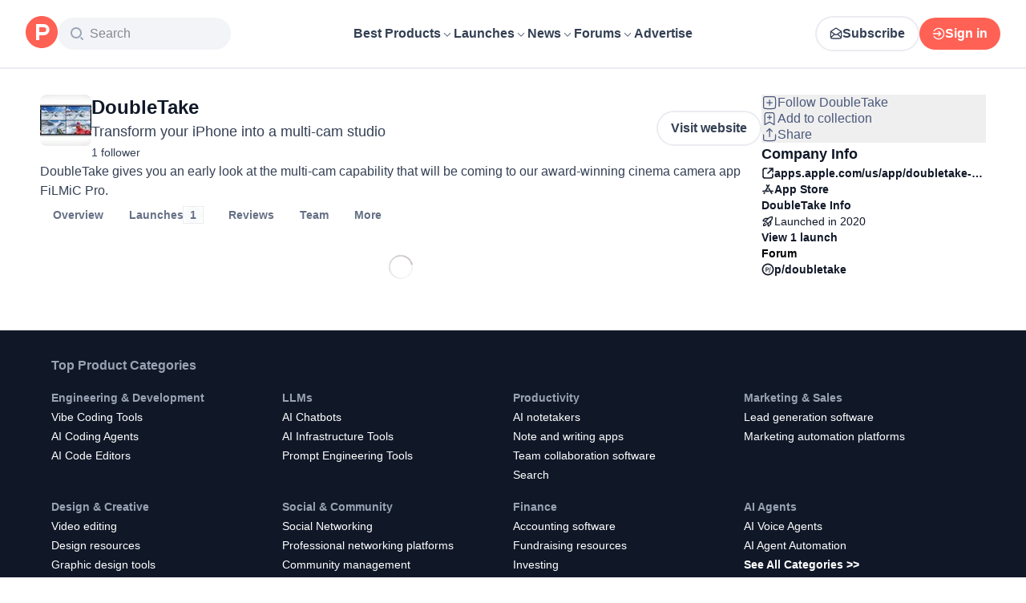

--- FILE ---
content_type: application/javascript; charset=UTF-8
request_url: https://www.producthunt.com/_next/static/chunks/c8e94e179c829037.js
body_size: 27616
content:
;!function(){try { var e="undefined"!=typeof globalThis?globalThis:"undefined"!=typeof global?global:"undefined"!=typeof window?window:"undefined"!=typeof self?self:{},n=(new e.Error).stack;n&&((e._debugIds|| (e._debugIds={}))[n]="ed15e4db-59a0-b516-7c65-278eca659fa7")}catch(e){}}();
(globalThis.TURBOPACK||(globalThis.TURBOPACK=[])).push(["object"==typeof document?document.currentScript:void 0,54513,e=>{"use strict";var t,n,i=e.i(271645),a=Object.defineProperty,l=new Map,r=new WeakMap,s=0;function o({threshold:e,delay:n,trackVisibility:a,rootMargin:d,root:u,triggerOnce:c,skip:m,initialInView:p,fallbackInView:f,onChange:k}={}){var g;let[v,h]=i.useState(null),x=i.useRef(k),N=i.useRef(p),[y,b]=i.useState({inView:!!p,entry:void 0});x.current=k,i.useEffect(()=>{let i;if(void 0===N.current&&(N.current=p),!m&&v)return i=function(e,n,i={},a=t){if(void 0===window.IntersectionObserver&&void 0!==a){let t=e.getBoundingClientRect();return n(a,{isIntersecting:a,target:e,intersectionRatio:"number"==typeof i.threshold?i.threshold:0,time:0,boundingClientRect:t,intersectionRect:t,rootBounds:t}),()=>{}}let{id:o,observer:d,elements:u}=function(e){let t=Object.keys(e).sort().filter(t=>void 0!==e[t]).map(t=>{var n;return`${t}_${"root"===t?!(n=e.root)?"0":(r.has(n)||(s+=1,r.set(n,s.toString())),r.get(n)):e[t]}`}).toString(),n=l.get(t);if(!n){let i,a=new Map,r=new IntersectionObserver(t=>{t.forEach(t=>{var n;let l=t.isIntersecting&&i.some(e=>t.intersectionRatio>=e);e.trackVisibility&&void 0===t.isVisible&&(t.isVisible=l),null==(n=a.get(t.target))||n.forEach(e=>{e(l,t)})})},e);i=r.thresholds||(Array.isArray(e.threshold)?e.threshold:[e.threshold||0]),n={id:t,observer:r,elements:a},l.set(t,n)}return n}(i),c=u.get(e)||[];return u.has(e)||u.set(e,c),c.push(n),d.observe(e),function(){c.splice(c.indexOf(n),1),0===c.length&&(u.delete(e),d.unobserve(e)),0===u.size&&(d.disconnect(),l.delete(o))}}(v,(e,t)=>{let n=N.current;N.current=e,(void 0!==n||e)&&(b({inView:e,entry:t}),x.current&&x.current(e,t),t.isIntersecting&&c&&i&&(i(),i=void 0))},{root:u,rootMargin:d,threshold:e,trackVisibility:a,delay:n},f),()=>{i&&i()}},[Array.isArray(e)?e.toString():e,v,u,d,c,m,a,f,n]);let S=null==(g=y.entry)?void 0:g.target,w=i.useRef(void 0);v||!S||c||m||w.current===S||(w.current=S,b({inView:!!p,entry:void 0}),N.current=p);let j=[h,y.inView,y.entry];return j.ref=j[0],j.inView=j[1],j.entry=j[2],j}i.Component,null!=(null!=(n=i.useInsertionEffect)?n:i.useLayoutEffect)||i.useEffect,e.s(["useInView",()=>o])},280438,e=>{e.v({animation:"styles-module__VKLH-G__animation",moveUp:"styles-module__VKLH-G__moveUp",sideWays:"styles-module__VKLH-G__sideWays"})},551759,e=>{"use strict";var t=e.i(160984);function n({upvotes:e,upvoted:n,hideVotesCount:i}){return i?n?"+1":"—":(0,t.numberWithDelimiter)(e)}e.s(["getDisplayText",()=>n])},946725,230459,e=>{"use strict";var t,n=e.i(843476),i=e.i(271645),a=e.i(343794);function l({className:e,children:t,filled:i,onClick:l}){return(0,n.jsx)("div",{className:(0,a.default)("group/accessory flex size-12 flex-col items-center justify-center gap-1 rounded-xl","border-2 border-gray-200 dark:border-gray-dark-800","bg-primary","transition-all duration-300 hover:border-brand-500 dark:hover:border-brand-500",e),"data-filled":i,onClick:l,children:t})}function r({className:e,children:t}){if(!i.isValidElement(t))throw Error("Icon must be a valid React element");return i.cloneElement(t,{className:(0,a.default)("stroke-brand-700 text-gray-700","group-data-[filled=true]/accessory:fill-brand-500","group-data-[filled=true]/accessory:stroke-brand-500","group-data-[filled=true]/accessory:text-brand-500","dark:[&>path]:stroke-gray-dark-300",e,t.props?.className)})}function s({className:e,children:t}){return(0,n.jsx)("p",{className:(0,a.default)("text-14 font-semibold leading-none text-gray-700 dark:text-gray-dark-300",e),children:t})}e.s(["Icon",()=>r,"Root",()=>l,"Title",()=>s],230459);var o=e.i(297936),d=e.i(551759);function u(){return(u=Object.assign.bind()).apply(null,arguments)}let c=function(e){return i.createElement("svg",u({xmlns:"http://www.w3.org/2000/svg",width:16,height:16,fill:"none",viewBox:"0 0 16 16"},e),t||(t=i.createElement("path",{d:"M6.579 3.467c.71-1.067 2.132-1.067 2.842 0L12.975 8.8c.878 1.318.043 3.2-1.422 3.2H4.447c-1.464 0-2.3-1.882-1.422-3.2z"})))};var m=e.i(280438);function p({voteCount:e,hasVoted:t}){let[l,r]=i.useState([]),s=i.useRef(e);return i.useEffect(()=>{let t;if(e>s.current){let e=Date.now();r(t=>[...t,{id:e,left:Math.floor(20*Math.random())+15}]),t=setTimeout(()=>{r(t=>t.filter(t=>t.id!==e))},1e3)}return s.current=e,()=>{t&&clearTimeout(t)}},[e]),(0,n.jsxs)(n.Fragment,{children:[l.map(({id:e,left:i})=>(0,n.jsx)(c,{className:(0,a.default)(m.default.animation,"stroke-gray-700",t&&"!stroke-brand-500"),style:{left:`${i}px`}},e)),(0,n.jsx)(c,{className:(0,a.default)("fill-white stroke-gray-700 stroke-[1.5px] transition-all duration-300",t&&"!fill-brand-500 !stroke-brand-500")})]})}function f({upvotes:e,upvoted:t=!1,disabled:i,onClick:a,hideVotesCount:u=!1,ref:c}){let m=(0,d.getDisplayText)({upvotes:e,upvoted:t,hideVotesCount:u});return(0,n.jsx)(o.default,{ref:c,"data-test":"vote-button",disabled:i,onClick:a,children:(0,n.jsxs)(l,{filled:t,children:[(0,n.jsx)(r,{children:(0,n.jsx)(p,{hasVoted:t,voteCount:e})}),(0,n.jsx)(s,{children:m})]})})}e.s(["default",()=>f],946725)},983146,e=>{"use strict";var t,n=e.i(271645);function i(){return(i=Object.assign.bind()).apply(null,arguments)}e.s(["default",0,function(e){return n.createElement("svg",i({xmlns:"http://www.w3.org/2000/svg",width:14,height:14,fill:"none",viewBox:"0 0 14 14"},e),t||(t=n.createElement("path",{stroke:"#344054",strokeLinecap:"round",strokeLinejoin:"round",strokeWidth:1.5,d:"M12.25 6.708a4.958 4.958 0 0 1-6.74 4.629 2 2 0 0 0-.192-.068.5.5 0 0 0-.11-.014 1.4 1.4 0 0 0-.176.012l-2.987.309c-.285.03-.427.044-.511-.007a.3.3 0 0 1-.137-.204c-.015-.097.053-.223.19-.475l.953-1.766c.079-.146.118-.218.136-.288a.5.5 0 0 0 .016-.19c-.006-.072-.037-.166-.1-.353a4.958 4.958 0 1 1 9.658-1.585"})))}])},119446,e=>{"use strict";var t,n=e.i(271645);function i(){return(i=Object.assign.bind()).apply(null,arguments)}e.s(["default",0,function(e){return n.createElement("svg",i({xmlns:"http://www.w3.org/2000/svg",width:15,height:15,viewBox:"0 0 15 4"},e),t||(t=n.createElement("g",{fill:"#9B9B9B",fillRule:"evenodd"},n.createElement("circle",{cx:1.5,cy:1.5,r:1.5}),n.createElement("circle",{cx:7.5,cy:1.5,r:1.5}),n.createElement("circle",{cx:13.5,cy:1.5,r:1.5}))))}])},511993,e=>{"use strict";var t=e.i(263675);function n(e){let n=function({args:e,if:n}){let i=(0,t.default)();switch(n){case"featureEnabled":return i.features.includes(e);case"isLoggedIn":return i.isLoggedIn;case"moderate":return i.isAdmin}}(e),{children:i}=e;return"function"==typeof i?i(n):n&&i||null}e.s(["default",()=>n])},90510,e=>{"use strict";var t=e.i(843476),n=e.i(271645),i=e.i(343794),a=e.i(374009),l=e.i(807104),r=e.i(65389);function s({children:e,maxHeight:s=300,className:o,showExpandButton:d=!1,showCollapseButton:u=!0,buttonText:c,trackingSubjectId:m,trackingSubjectType:p,minimumTruncationThreshold:f=100}){let[k,g]=(0,n.useState)(!1),[v,h]=(0,n.useState)(!1),x=(0,n.useRef)(null),[N,y]=(0,n.useState)(!1),b=(0,n.useMemo)(()=>(0,a.default)(e=>{y(!0),h(e-s>f)},20),[s,f]);(function({hasResized:e,contentRef:t,setExpanded:i}){let{hash:a}=(0,r.default)();(0,n.useEffect)(()=>{if(!e||!t.current)return;if(!a)return void i(!1);let n=t.current.querySelector(a);n&&(i(!0),setTimeout(()=>{n.scrollIntoView()},0))},[t,e,a,i])})({hasResized:N,contentRef:x,setExpanded:g}),(0,n.useLayoutEffect)(()=>{let e=x.current;if(!e)return;function t(){e&&b(e.scrollHeight)}t();let n=new ResizeObserver(t);return n.observe(e),()=>{n.disconnect()}},[e,s,f,b]);let S=!N||v&&!k;return(0,t.jsxs)("div",{className:o,children:[(0,t.jsx)("div",{ref:x,className:(0,i.default)({"[mask-image:linear-gradient(to_top,transparent,black_theme(spacing.16)_100%)]":S&&N}),style:{maxHeight:S?`${s}px`:"none",overflow:S?"hidden":"visible",position:"relative"},children:e}),v&&d&&(!k||u)&&(0,t.jsx)("button",{onClick:()=>{g(!k),(0,l.trackClick)({subject_id:m,subject_type:p,meta:{action:k?"collapse":"expand"}})},className:"mt-2 flex items-center gap-1 justify-self-start text-14 font-semibold text-brand-500 hover:text-brand-300",children:c?c(k):k?"Show less":"Show more"})]})}e.s(["default",()=>s])},220250,(e,t,n)=>{var i=e.r(702922),a=e.r(232241);t.exports=function(e){return a(i(e).toLowerCase())}},953677,e=>{e.v({activeProductFollowButton:"styles-module__5cywQG__activeProductFollowButton",textFollowButton:"styles-module__5cywQG__textFollowButton",textFollowingButton:"styles-module__5cywQG__textFollowingButton"})},217085,e=>{"use strict";var t=e.i(843476),n=e.i(343794),i=e.i(297936),a=e.i(617473),l=e.i(55801),r=e.i(953677),s=e.i(41240);let o={primary:function({title:e,active:n,...a}){return(0,t.jsx)(i.default.Primary,{title:e,active:n,...a})},secondary:function({title:e,active:n,...a}){return(0,t.jsx)(i.default.Secondary,{title:e,active:n,...a})},small:function({title:e,active:n,...a}){return(0,t.jsx)(i.default.Small,{title:e,active:n,...a})},inline:function({title:e,...n}){return(0,t.jsx)(i.default,{...n,children:e})},new:function({title:e,active:n,...a}){return(0,t.jsx)(i.default.Secondary,{title:e,active:n,...a})}};function d({product:e,variant:i="primary",buttonText:d="Follow",className:u,meta:c,onClick:m,"data-test":p}){var f;let k=o[i],{isHovered:g,...v}=(0,s.default)(),h=g&&e.isSubscribed?"unfollow":e.isSubscribed?"following":"default";return(0,t.jsx)(k,{title:(0,t.jsxs)("div",{className:"inline-grid grid-cols-1 grid-rows-1",children:[(0,t.jsx)("span",{"aria-hidden":"unfollow"!==h,className:"col-start-1 row-start-1 aria-hidden:invisible",children:"Unfollow"}),(0,t.jsx)("span",{"aria-hidden":"following"!==h,className:"col-start-1 row-start-1 aria-hidden:invisible",children:"Following"}),(0,t.jsx)("span",{"aria-hidden":"default"!==h,className:"col-start-1 row-start-1 aria-hidden:invisible",children:d})]}),active:e.isSubscribed,"data-test":p||"product-follow-button",requireLogin:"follow",requireEmailVerification:"follow",mutation:e.isSubscribed?l.ProductSubscribeDestroyDocument:a.ProductSubscribeCreateDocument,optimisticResponse:{__typename:"Mutation",response:{__typename:(f=e).isSubscribed?"SubscriptionDestroyPayload":"SubscriptionCreatePayload",node:{__typename:f.__typename,id:f.id,isSubscribed:!f.isSubscribed,isMuted:f.isSubscribed,followersCount:f.followersCount+(f.isSubscribed?-1:1)}}},className:(0,n.default)(u,{[r.default.activeProductFollowButton]:e.isSubscribed&&"primary"===i}),input:{subjectId:e.id,subjectType:e.__typename},trackingComponent:"ProductFollowButton",onClick:m,trackingData:{subjectType:"product",subjectId:e.id,meta:c},...v})}e.s(["default",()=>d])},252228,e=>{"use strict";let t=e.i(190683).isDevelopment?[/ph\.test:5001/,/producthunt\.com/]:[/producthunt\.com/];function n(e){for(let n of t){let t=e.match(RegExp(n.source+"/@([\\w\\-]+)","i"));if(t)return{path:t[1],type:"user"};let i=e.match(RegExp(n.source+"/products/([\\w\\-]+)","i"));if(i)return{path:i[1],type:"product"}}return{path:e,type:"website"}}e.s(["findMention",()=>n])},525357,e=>{"use strict";var t,n=e.i(271645);function i(){return(i=Object.assign.bind()).apply(null,arguments)}e.s(["default",0,function(e){return n.createElement("svg",i({xmlns:"http://www.w3.org/2000/svg",width:9,height:6},e),t||(t=n.createElement("path",{fill:"currentColor",d:"M7.752.866 4.858 3.728 1.965.866a.68.68 0 0 0-.945.008.66.66 0 0 0-.009.935l3.37 3.333c.264.26.69.26.954 0l3.37-3.333A.662.662 0 0 0 8.408.684a.68.68 0 0 0-.656.182"})))}])},966544,e=>{"use strict";var t=e.i(843476),n=e.i(271645),i=e.i(374009),a=e.i(606188),l=e.i(525357),r=e.i(343794);function s({options:e,initialValue:s,className:o,labelClassName:d,onChange:u,dataTest:c,links:m={}}){let[p,f]=n.useState(s),[k,g]=n.useState(!1),v=(0,i.default)(e=>{g(e)},150),h=e.find(({value:e})=>e===p).label;return(0,t.jsx)("div",{className:o,children:(0,t.jsxs)("span",{className:"cursor-pointer",onClick:()=>g(!k),onMouseLeave:()=>v(!1),"data-test":c,children:[(0,t.jsxs)("div",{className:(0,r.default)("sm:group flex flex-row  items-center rounded-2xl border border-white px-2 text-14 font-semibold text-light-gray hover:text-blue-500 sm:rounded-lg sm:px-0",d),children:[h,(0,t.jsx)(l.default,{className:"pl-1 group-hover:fill-blue-500"})]}),k&&(0,t.jsx)("div",{className:"absolute z-10 flex flex-col gap-1 rounded-xl border border-light-blue bg-white p-3 shadow-md",children:e.map(({label:e,value:n},i)=>u?(0,t.jsx)("button",{type:"button",onClick:()=>{f(n),u(n)},"data-test":`dropdown-${n}`,className:"text-14 font-normal text-light-gray hover:text-blue-500",children:e},i):(0,t.jsx)(a.default,{to:m[n],onClick:()=>f(n),"data-test":`dropdown-${n}`,className:"text-14 font-normal text-light-gray hover:text-blue-500",children:e},i))})]})})}e.s(["default",()=>s])},392733,e=>{"use strict";var t=e.i(843476);e.i(505110);var n=e.i(426290),i=e.i(343794),a=e.i(369657),l=e.i(778700),r=e.i(570330),s=e.i(946725),o=e.i(230459),d=e.i(983146),u=e.i(160984),c=e.i(271645),m=e.i(606188),p=e.i(831704),f=e.i(595506),k=e.i(90510);let g=c.createContext(null);function v(){let e=c.useContext(g);if(!e)throw Error("useContext must be used within a Context provider");return e}function h({children:e,className:n}){return(0,t.jsx)("div",{className:(0,i.default)("flex flex-1 flex-col gap-2",n),children:e})}function x({children:e,className:n}){return(0,t.jsx)("div",{className:(0,i.default)("flex max-h-4 flex-row items-center gap-2",n),children:e})}function N({children:e,className:n}){return(0,t.jsx)("div",{className:(0,i.default)("flex flex-col gap-2",n),children:e})}function y({user:e,className:i}){return(0,t.jsx)(l.default,{user:e,className:i,children:(0,t.jsxs)(m.default,{to:n.users.show(e),className:"flex flex-row items-center gap-1.5",children:[(0,t.jsx)(a.default,{showCard:!1,user:e,size:16}),(0,t.jsx)("span",{className:"text-14 font-semibold !text-primary",children:e.name})]})})}function b({user:e,forum:i,className:r}){var s;let o="Product"===i.subject.__typename?i.subject.logoUuid:i.subject.thumbnailUuid,d=(0,p.useIsMobile)()?(s=i.slug,s.length<=12||s.length-12<=2?s:s.slice(0,11)+"…"):i.slug;return(0,t.jsxs)("div",{className:"flex flex-row items-center gap-2",children:[(0,t.jsxs)(t.Fragment,{children:[(0,t.jsx)(f.default,{uuid:o,alt:i.subject.name,width:16,height:16,className:"rounded-sm"}),(0,t.jsxs)("p",{className:"text-sm font-semibold text-primary",children:["p/",d]}),(0,t.jsx)("p",{className:"text-sm text-primary",children:"by"})]}),(0,t.jsx)(l.default,{user:e,className:r,children:(0,t.jsxs)(m.default,{to:n.users.show(e),className:"relative flex flex-row items-center gap-2",children:[(0,t.jsx)(a.default,{showCard:!1,user:e,size:16}),(0,t.jsx)("p",{className:"max-w-20 truncate text-sm text-primary sm:max-w-none sm:whitespace-nowrap",children:e.name}),(0,t.jsx)("span",{className:"absolute -inset-2 z-10"})]})})]})}function S({children:e}){let{link:n}=v();return n?(0,t.jsx)(m.default,{to:n,className:"text-16 font-semibold !text-primary",children:e}):(0,t.jsx)("span",{className:"text-16 font-semibold !text-primary",children:e})}function w({children:e}){let{link:n}=v();return n?(0,t.jsx)(k.default,{maxHeight:150,showExpandButton:!1,children:(0,t.jsx)(m.default,{to:n,className:"text-14 font-semibold !text-primary",children:e})}):(0,t.jsx)(k.default,{maxHeight:150,showExpandButton:!1,children:e})}function j({date:e,className:n}){return(0,t.jsx)(r.default,{time:e,className:(0,i.default)("text-sm text-secondary",n)})}function T({children:e}){return(0,t.jsx)("div",{className:"ml-4 flex flex-row gap-4 first:*:hidden first:*:sm:block",children:e})}function F({commentsCount:e}){let{link:n}=v();return n?(0,t.jsx)(m.default,{to:n,children:(0,t.jsxs)(o.Root,{children:[(0,t.jsx)(o.Icon,{children:(0,t.jsx)(d.default,{className:"size-[14px] stroke-[1.5px] [&>path]:stroke-gray-700"})}),(0,t.jsx)(o.Title,{children:(0,u.numberWithDelimiter)(e)})]})}):null}function _({votesCount:e,hasVoted:n,onClick:i}){return(0,t.jsx)(s.default,{upvotes:e,upvoted:n,onClick:i,hideVotesCount:!1})}e.s(["Actions",()=>T,"ByLine",()=>b,"CommentButton",()=>F,"Content",()=>h,"Description",()=>w,"Header",()=>N,"Metadata",()=>x,"Root",0,function({ref:e,className:n,children:a,to:l,onClick:r,onMouseEnter:s}){return(0,t.jsx)(g.Provider,{value:{link:l},children:(0,t.jsxs)("div",{onMouseEnter:s,className:(0,i.default)("relative flex flex-col gap-2 rounded-xl p-4 transition-all duration-200 ease-out *:z-0 hover:sm:bg-gray-100","pointer-events-none [&_a]:pointer-events-auto [&_button]:pointer-events-auto",n),ref:e,children:[l&&(0,t.jsx)(m.default,{"aria-hidden":"true",to:l,className:"absolute inset-0 -z-10",onClick:e=>{r&&(e.preventDefault(),e.stopPropagation(),r(e))}}),a]})})},"TimeAgo",()=>j,"Title",()=>S,"User",()=>y,"VoteButton",()=>_])},838470,e=>{e.v({animate:"styles-module__4LWZFq__animate","arrow-burst":"styles-module__4LWZFq__arrow-burst",hasVoted:"styles-module__4LWZFq__hasVoted",voteButton:"styles-module__4LWZFq__voteButton"})},444034,e=>{e.v({animate:"styles-module__Z0oVlG__animate","arrow-burst":"styles-module__Z0oVlG__arrow-burst",feed:"styles-module__Z0oVlG__feed",icon:"styles-module__Z0oVlG__icon",upvoted:"styles-module__Z0oVlG__upvoted",voteCountItem:"styles-module__Z0oVlG__voteCountItem",voted:"styles-module__Z0oVlG__voted"})},242930,e=>{"use strict";var t,n=e.i(843476),i=e.i(271645),a=e.i(343794),l=e.i(297936),r=e.i(44686);let s={kind:"Document",definitions:[{kind:"OperationDefinition",operation:"mutation",name:{kind:"Name",value:"TextVoteButtonCreateVote"},variableDefinitions:[{kind:"VariableDefinition",variable:{kind:"Variable",name:{kind:"Name",value:"input"}},type:{kind:"NonNullType",type:{kind:"NamedType",name:{kind:"Name",value:"VoteCreateInput"}}}}],selectionSet:{kind:"SelectionSet",selections:[{kind:"Field",alias:{kind:"Name",value:"response"},name:{kind:"Name",value:"voteCreate"},arguments:[{kind:"Argument",name:{kind:"Name",value:"input"},value:{kind:"Variable",name:{kind:"Name",value:"input"}}}],selectionSet:{kind:"SelectionSet",selections:[{kind:"Field",name:{kind:"Name",value:"node"},selectionSet:{kind:"SelectionSet",selections:[{kind:"Field",name:{kind:"Name",value:"id"}},{kind:"FragmentSpread",name:{kind:"Name",value:"TextVoteButtonFragment"}}]}}]}}]}},{kind:"FragmentDefinition",name:{kind:"Name",value:"TextVoteButtonFragment"},typeCondition:{kind:"NamedType",name:{kind:"Name",value:"Votable"}},selectionSet:{kind:"SelectionSet",selections:[{kind:"Field",name:{kind:"Name",value:"id"}},{kind:"Field",name:{kind:"Name",value:"hasVoted"}},{kind:"Field",name:{kind:"Name",value:"votesCount"}}]}}]},o={kind:"Document",definitions:[{kind:"OperationDefinition",operation:"mutation",name:{kind:"Name",value:"TextVoteButtonDestroyVote"},variableDefinitions:[{kind:"VariableDefinition",variable:{kind:"Variable",name:{kind:"Name",value:"input"}},type:{kind:"NonNullType",type:{kind:"NamedType",name:{kind:"Name",value:"VoteDestroyInput"}}}}],selectionSet:{kind:"SelectionSet",selections:[{kind:"Field",alias:{kind:"Name",value:"response"},name:{kind:"Name",value:"voteDestroy"},arguments:[{kind:"Argument",name:{kind:"Name",value:"input"},value:{kind:"Variable",name:{kind:"Name",value:"input"}}}],selectionSet:{kind:"SelectionSet",selections:[{kind:"Field",name:{kind:"Name",value:"node"},selectionSet:{kind:"SelectionSet",selections:[{kind:"Field",name:{kind:"Name",value:"id"}},{kind:"FragmentSpread",name:{kind:"Name",value:"TextVoteButtonFragment"}}]}}]}}]}},{kind:"FragmentDefinition",name:{kind:"Name",value:"TextVoteButtonFragment"},typeCondition:{kind:"NamedType",name:{kind:"Name",value:"Votable"}},selectionSet:{kind:"SelectionSet",selections:[{kind:"Field",name:{kind:"Name",value:"id"}},{kind:"Field",name:{kind:"Name",value:"hasVoted"}},{kind:"Field",name:{kind:"Name",value:"votesCount"}}]}}]};var d=e.i(838470),u=e.i(444034);function c(){return(c=Object.assign.bind()).apply(null,arguments)}let m=function(e){return i.createElement("svg",c({xmlns:"http://www.w3.org/2000/svg",width:9,height:8,viewBox:"0 0 9 8"},e),t||(t=i.createElement("path",{fillRule:"evenodd",d:"M9 8H0l4.5-8z"})))};var p=e.i(280438);function f({voteCount:e}){let[t,a]=i.useState([]),l=i.useRef(e);return i.useEffect(()=>{let t;if(e>l.current){let e=Date.now();a(t=>[...t,{id:e,left:Math.floor(10*Math.random())+15}]),t=setTimeout(()=>{a(t=>t.filter(t=>t.id!==e))},1e3)}return l.current=e,()=>{t&&clearTimeout(t)}},[e]),(0,n.jsx)(n.Fragment,{children:t.map(({id:e,left:t})=>(0,n.jsx)(m,{className:p.default.animation,style:{left:`${t}px`}},e))})}var k=e.i(551759);function g({upvoted:e,clicked:t,voteCount:i}){let l=(0,a.default)(u.default.icon,{[u.default.voted]:e,[u.default.animate]:e&&t});return(0,n.jsx)("div",{className:l,children:(0,n.jsx)(f,{voteCount:i})})}e.s(["default",0,{Feed:function({upvotes:e,upvoted:t=!1,onClick:r,className:s,disabled:o,hideVotesCount:d=!1,"data-test":c}){let[m,p]=(0,i.useState)(!1),f=t&&!o,v=(0,k.getDisplayText)({upvotes:e,upvoted:t,hideVotesCount:d});return(0,n.jsx)(l.default,{onClick:e=>(function(e,{onClick:t,setClicked:n}){e.preventDefault(),t&&t(e),e.target.blur(),n(!0)})(e,{onClick:r,setClicked:p}),disabled:o,"data-test":c,className:(0,a.default)(u.default.feed,f&&u.default.upvoted,s),children:(0,n.jsxs)("div",{className:"flex flex-col items-center",children:[(0,n.jsx)(g,{upvoted:t,clicked:m,voteCount:e}),(0,n.jsx)("span",{className:(0,a.default)(u.default.voteCountItem,"text-12 font-semibold",f?"text-dark-gray":"text-light-gray"),children:o?"—":v})]})})},Text:function({votable:e,requireLogin:t,requireEmailVerification:l,label:u="Upvote",trackingComponent:c="TextVoteButton",showUpvoteIcon:m=!0,"data-test":p,disabled:f}){var k;let[g,v]=i.useState(!1),h=i.useMemo(()=>{let n={subjectId:e.id,subjectType:e.__typename,clientMutationId:null};return{requireLogin:t,requireEmailVerification:l,trackingComponent:c,trackingData:{meta:{subjectId:e.id,subjectType:e.__typename,component:c},subjectType:e.__typename,subjectId:e.id},input:e.hasVoted?n:{...n,sourceComponent:c},onMutate:()=>v(!0)}},[t,l,c,e.id,e.__typename,e.hasVoted]),x={...e,hasVoted:!e.hasVoted,votesCount:e.hasVoted?e.votesCount-1:e.votesCount+1},N=(0,r.default)({...h,mutation:o,optimisticResponse:{__typename:"Mutation",response:{__typename:"VoteDestroyPayload",node:x}}}),y=(0,r.default)({...h,mutation:s,optimisticResponse:{__typename:"Mutation",response:{__typename:"VoteCreatePayload",node:x}}});return(0,n.jsx)("button",{type:"button",onClick:e.hasVoted?N:y,className:(0,a.default)("text-12 font-semibold",e.hasVoted?"text-brand-500":"text-light-gray",{[d.default.voteButton]:m,[d.default.hasVoted]:e.hasVoted,[d.default.animate]:g&&e.hasVoted}),"data-test":p||"votable-vote-button",disabled:f,children:`${u}${(k=e.votesCount)>0?` (${k})`:""}`})}}],242930)},120831,e=>{e.v({active:"styles-module__EC4ETG__active"})},925186,e=>{"use strict";var t=e.i(843476),n=e.i(271645),i=e.i(120831),a=e.i(242930);let l={kind:"Document",definitions:[{kind:"OperationDefinition",operation:"mutation",name:{kind:"Name",value:"DiscussionThreadCreateVote"},variableDefinitions:[{kind:"VariableDefinition",variable:{kind:"Variable",name:{kind:"Name",value:"input"}},type:{kind:"NonNullType",type:{kind:"NamedType",name:{kind:"Name",value:"VoteCreateInput"}}}}],selectionSet:{kind:"SelectionSet",selections:[{kind:"Field",alias:{kind:"Name",value:"response"},name:{kind:"Name",value:"voteCreate"},arguments:[{kind:"Argument",name:{kind:"Name",value:"input"},value:{kind:"Variable",name:{kind:"Name",value:"input"}}}],selectionSet:{kind:"SelectionSet",selections:[{kind:"Field",name:{kind:"Name",value:"node"},selectionSet:{kind:"SelectionSet",selections:[{kind:"Field",name:{kind:"Name",value:"id"}},{kind:"FragmentSpread",name:{kind:"Name",value:"DiscussionThreadItemVoteFragment"}}]}}]}}]}},{kind:"FragmentDefinition",name:{kind:"Name",value:"DiscussionThreadItemVoteFragment"},typeCondition:{kind:"NamedType",name:{kind:"Name",value:"DiscussionThread"}},selectionSet:{kind:"SelectionSet",selections:[{kind:"Field",name:{kind:"Name",value:"id"}},{kind:"Field",name:{kind:"Name",value:"hasVoted"}},{kind:"Field",name:{kind:"Name",value:"votesCount"}}]}}]},r={kind:"Document",definitions:[{kind:"OperationDefinition",operation:"mutation",name:{kind:"Name",value:"DiscussionThreadDestroyVoteButton"},variableDefinitions:[{kind:"VariableDefinition",variable:{kind:"Variable",name:{kind:"Name",value:"input"}},type:{kind:"NonNullType",type:{kind:"NamedType",name:{kind:"Name",value:"VoteDestroyInput"}}}}],selectionSet:{kind:"SelectionSet",selections:[{kind:"Field",alias:{kind:"Name",value:"response"},name:{kind:"Name",value:"voteDestroy"},arguments:[{kind:"Argument",name:{kind:"Name",value:"input"},value:{kind:"Variable",name:{kind:"Name",value:"input"}}}],selectionSet:{kind:"SelectionSet",selections:[{kind:"Field",name:{kind:"Name",value:"node"},selectionSet:{kind:"SelectionSet",selections:[{kind:"Field",name:{kind:"Name",value:"id"}},{kind:"FragmentSpread",name:{kind:"Name",value:"DiscussionThreadItemVoteFragment"}}]}}]}}]}},{kind:"FragmentDefinition",name:{kind:"Name",value:"DiscussionThreadItemVoteFragment"},typeCondition:{kind:"NamedType",name:{kind:"Name",value:"DiscussionThread"}},selectionSet:{kind:"SelectionSet",selections:[{kind:"Field",name:{kind:"Name",value:"id"}},{kind:"Field",name:{kind:"Name",value:"hasVoted"}},{kind:"Field",name:{kind:"Name",value:"votesCount"}}]}}]};var s=e.i(44686);function o({discussion:e,trackingComponent:t}){let i=n.useMemo(()=>{let n={subjectId:e.id,subjectType:"DiscussionThread"};return e.hasVoted||(n.sourceComponent=t),{input:n,trackingComponent:t,requireLogin:"upvote",requireEmailVerification:"upvote"}},[e,t]),a={...e,id:e.id,hasVoted:!e.hasVoted,votesCount:e.hasVoted?e.votesCount-1:e.votesCount+1},o=(0,s.default)({...i,mutation:r,optimisticResponse:{__typename:"Mutation",response:{__typename:"VoteDestroyPayload",node:a}}}),d=(0,s.default)({...i,mutation:l,optimisticResponse:{__typename:"Mutation",response:{__typename:"VoteCreatePayload",node:a}}});return e.hasVoted?o:d}function d({discussion:e,trackingComponent:n,children:l,className:r}){let s=o({discussion:e,trackingComponent:n});return l?l({mutate:s,activeClassName:i.default.active}):(0,t.jsx)(a.default.Feed,{"data-test":`vote-button-${e.id}`,onClick:s,upvoted:e.hasVoted,upvotes:e.votesCount,className:r})}e.s(["default",()=>d,"useUpvoteDiscussion",()=>o],925186)},50986,e=>{"use strict";var t=e.i(843476),n=e.i(343794),i=e.i(220250);function a({kind:e}){return(0,t.jsx)("label",{className:(0,n.default)("featured"===e&&"bg-brand-100 text-brand-700","pinned"===e&&"bg-indigo-100 !text-indigo-500","flex items-center justify-center rounded-[4px] px-1 !text-12/[18px] font-semibold"),children:(0,i.default)(e)})}e.s(["default",()=>a])},842158,e=>{"use strict";var t=e.i(276320),n=e.i(271645),i=e.i(244694),a=e.i(581067),l=e.i(308420),r=e.i(992379);function s(){let e=(0,t.useApolloClient)(),s=(0,r.useCommentIdFromLocation)();return(0,n.useCallback)((t,n)=>{e.query({query:i.PDiscussionRedesignQueryDocument,variables:{forumSlug:t.slug,threadSlug:n.slug,order:a.ThreadOrder.VOTES,commentsListSubjectThreadsLimit:l.THREADS_LIMIT,includeThreadForCommentId:s,commentsListSubjectFilter:null,excludeThreadForCommentId:null}})},[e,s])}e.s(["default",()=>s])},991918,820783,e=>{"use strict";var t=e.i(271645);function n(e,t){if("function"==typeof e)return e(t);null!=e&&(e.current=t)}function i(...e){return t=>{let i=!1,a=e.map(e=>{let a=n(e,t);return i||"function"!=typeof a||(i=!0),a});if(i)return()=>{for(let t=0;t<a.length;t++){let i=a[t];"function"==typeof i?i():n(e[t],null)}}}}function a(...e){return t.useCallback(i(...e),e)}e.s(["composeRefs",()=>i,"useComposedRefs",()=>a],820783);var l=e.i(843476);function r(e){var n;let a,r=(n=e,(a=t.forwardRef((e,n)=>{let{children:a,...l}=e;if(t.isValidElement(a)){var r;let e,s,o=(r=a,(s=(e=Object.getOwnPropertyDescriptor(r.props,"ref")?.get)&&"isReactWarning"in e&&e.isReactWarning)?r.ref:(s=(e=Object.getOwnPropertyDescriptor(r,"ref")?.get)&&"isReactWarning"in e&&e.isReactWarning)?r.props.ref:r.props.ref||r.ref),d=function(e,t){let n={...t};for(let i in t){let a=e[i],l=t[i];/^on[A-Z]/.test(i)?a&&l?n[i]=(...e)=>{let t=l(...e);return a(...e),t}:a&&(n[i]=a):"style"===i?n[i]={...a,...l}:"className"===i&&(n[i]=[a,l].filter(Boolean).join(" "))}return{...e,...n}}(l,a.props);return a.type!==t.Fragment&&(d.ref=n?i(n,o):o),t.cloneElement(a,d)}return t.Children.count(a)>1?t.Children.only(null):null})).displayName=`${n}.SlotClone`,a),s=t.forwardRef((e,n)=>{let{children:i,...a}=e,s=t.Children.toArray(i),o=s.find(d);if(o){let e=o.props.children,i=s.map(n=>n!==o?n:t.Children.count(e)>1?t.Children.only(null):t.isValidElement(e)?e.props.children:null);return(0,l.jsx)(r,{...a,ref:n,children:t.isValidElement(e)?t.cloneElement(e,void 0,i):null})}return(0,l.jsx)(r,{...a,ref:n,children:i})});return s.displayName=`${e}.Slot`,s}var s=r("Slot"),o=Symbol("radix.slottable");function d(e){return t.isValidElement(e)&&"function"==typeof e.type&&"__radixId"in e.type&&e.type.__radixId===o}e.s(["Slot",()=>s,"createSlot",()=>r],991918)},910315,e=>{"use strict";var t=e.i(843476),n=e.i(271645),i=e.i(54513),a=e.i(118412),l=e.i(991918);function r({children:e,trackFn:r,threshold:s=1,duration:o=1e3,enabled:d=!0,asChild:u=!1}){let c=function(e,t){let[i,l]=(0,a.useCallbackTimeout)(t);return n.useEffect(()=>l,[e,l]),n.useCallback(t=>{t?i(()=>{e()}):l()},[e,l,i])}(r,o),{ref:m}=(0,i.useInView)({threshold:s,triggerOnce:!0,skip:!d,onChange:c,initialInView:!0}),p=u?l.Slot:"div";return(0,t.jsx)(p,{ref:m,children:e})}e.s(["default",()=>r])},112426,e=>{"use strict";var t=e.i(843476),n=e.i(778700),i=e.i(369657),a=e.i(103509),l=e.i(807104),r=e.i(910315),s=e.i(823581);let o="featured_comment";function d({comment:e}){return e?(0,t.jsx)(r.default,{trackFn:()=>{(0,l.trackView)({subject_id:e.subject.id,subject_type:e.subject.__typename,meta:{component:o,variant:e.isPinned?"pinned":"friend_comment"}})},children:(0,t.jsxs)(a.default,{className:"mt-1 flex cursor-pointer flex-row items-center gap-1",to:e.path,onClick:()=>{(0,s.setScrollToSubjectSection)({section:"comments",subject:e.subject})},subjectId:e.id,subjectType:"comment",meta:{component:o,variant:e.isPinned?"pinned":"friend_comment"},children:[(0,t.jsx)(i.default,{className:"flex",size:16,user:e.user,showCard:!0,isLink:!1,followTrackComponent:o}),(0,t.jsx)(n.default,{user:e.user,followTrackComponent:o,children:(0,t.jsx)("p",{className:"whitespace-nowrap text-sm font-semibold text-tertiary",children:e.user.name})}),(0,t.jsx)("p",{className:"line-clamp-1 hyphens-auto whitespace-pre-line break-words text-sm text-tertiary",children:e.bodyText})]})}):null}e.s(["default",()=>d])},744987,e=>{"use strict";var t,n=e.i(843476),i=e.i(191446),a=e.i(271645);function l(){return(l=Object.assign.bind()).apply(null,arguments)}let r=function(e){return a.createElement("svg",l({xmlns:"http://www.w3.org/2000/svg",width:28,height:28,fill:"none",viewBox:"0 0 28 28"},e),t||(t=a.createElement("path",{stroke:"#7A5AF8",strokeLinecap:"round",strokeLinejoin:"round",strokeWidth:1.5,d:"m7.583 15.167.915 1.83c.31.62.465.93.672 1.198a3.5 3.5 0 0 0 .635.635c.268.207.578.362 1.198.672l1.83.915-1.83.915c-.62.31-.93.465-1.198.671a3.5 3.5 0 0 0-.635.636c-.207.268-.362.578-.672 1.197l-.915 1.83-.915-1.83c-.31-.62-.465-.929-.672-1.197a3.5 3.5 0 0 0-.635-.636c-.268-.206-.578-.361-1.198-.671l-1.83-.915 1.83-.916c.62-.31.93-.464 1.198-.671a3.5 3.5 0 0 0 .635-.635c.207-.269.362-.578.672-1.198zM17.5 2.333l1.375 3.576c.329.855.493 1.283.75 1.642.226.32.504.598.823.825.36.255.788.42 1.643.749l3.575 1.375-3.575 1.375c-.855.33-1.283.494-1.643.75a3.5 3.5 0 0 0-.824.824c-.256.36-.42.787-.75 1.643L17.5 18.667l-1.375-3.576c-.33-.855-.494-1.283-.75-1.642a3.5 3.5 0 0 0-.824-.825c-.36-.255-.787-.42-1.643-.749L9.333 10.5l3.575-1.375c.856-.33 1.283-.494 1.643-.75a3.5 3.5 0 0 0 .824-.824c.256-.36.42-.787.75-1.642z"})))};var s=e.i(316943),o=e.i(606188),d=e.i(252228),u=e.i(870608),c=e.i(90510);let m=(0,u.default)(()=>e.A(644094)),p=(0,u.default)(()=>e.A(255654));function f({markdownOrHtml:e,footer:t,className:i,maxHeight:a,...l}){return(0,n.jsx)("div",{className:(0,s.classNames)("rounded-md bg-gray-50 p-4",i),...l,children:(0,n.jsxs)("div",{className:"flex items-start gap-2",children:[(0,n.jsx)(r,{className:"size-6 rounded-xl border-2 border-gray-200 bg-white p-2"}),(0,n.jsxs)("div",{className:"flex flex-1 flex-col gap-2",children:[a?(0,n.jsx)(c.default,{maxHeight:a,showExpandButton:!0,className:"[&_button]:!text-gray-700",children:(0,n.jsx)(k,{markdown:e})}):(0,n.jsx)(k,{markdown:e}),t,(0,n.jsx)("div",{className:"text-14 text-purple-500",children:"Summarized with AI"})]})]})})}function k({markdown:e,className:t,...a}){return(0,n.jsx)(i.default,{markdown:e,overrides:{a:{component:v},p:{component:g}},className:(0,s.classNames)("!text-16 !text-secondary [&_a]:!text-brand-500",t),...a})}function g({children:e,...t}){return(0,n.jsx)("div",{style:{marginBottom:"1em"},...t,children:e})}function v({href:e,...t}){let i=e?(0,d.findMention)(e):null;return i?.type==="product"?(0,n.jsx)(m,{product:{slug:i.path},inline:!0,children:(0,n.jsx)(o.default,{to:e,...t})}):i?.type==="user"?(0,n.jsx)(p,{user:{username:i.path},inline:!0,children:(0,n.jsx)(o.default,{to:e,...t})}):(0,n.jsx)("a",{href:e,...t,target:"_blank",rel:"noopener noreferrer"})}e.s(["Markdown",()=>k,"default",()=>f],744987)},639301,(e,t,n)=>{t.exports=function(e){for(var t=-1,n=null==e?0:e.length,i=0,a=[];++t<n;){var l=e[t];l&&(a[i++]=l)}return a}},502690,225913,e=>{"use strict";var t=e.i(843476),n=e.i(595506);let i=e=>"boolean"==typeof e?`${e}`:0===e?"0":e,a=function(){for(var e,t,n=0,i="",a=arguments.length;n<a;n++)(e=arguments[n])&&(t=function e(t){var n,i,a="";if("string"==typeof t||"number"==typeof t)a+=t;else if("object"==typeof t)if(Array.isArray(t)){var l=t.length;for(n=0;n<l;n++)t[n]&&(i=e(t[n]))&&(a&&(a+=" "),a+=i)}else for(i in t)t[i]&&(a&&(a+=" "),a+=i);return a}(e))&&(i&&(i+=" "),i+=t);return i},l=(e,t)=>n=>{var l;if((null==t?void 0:t.variants)==null)return a(e,null==n?void 0:n.class,null==n?void 0:n.className);let{variants:r,defaultVariants:s}=t,o=Object.keys(r).map(e=>{let t=null==n?void 0:n[e],a=null==s?void 0:s[e];if(null===t)return null;let l=i(t)||i(a);return r[e][l]}),d=n&&Object.entries(n).reduce((e,t)=>{let[n,i]=t;return void 0===i||(e[n]=i),e},{});return a(e,o,null==t||null==(l=t.compoundVariants)?void 0:l.reduce((e,t)=>{let{class:n,className:i,...a}=t;return Object.entries(a).every(e=>{let[t,n]=e;return Array.isArray(n)?n.includes({...s,...d}[t]):({...s,...d})[t]===n})?[...e,n,i]:e},[]),null==n?void 0:n.class,null==n?void 0:n.className)};e.s(["cva",0,l],225913);var r=e.i(792579),s=e.i(606188);e.i(505110);var o=e.i(110149),d=e.i(217085),u=e.i(43132),c=e.i(699721),m=e.i(373340),p=e.i(682906),f=e.i(974610),k=e.i(639301),g=e.i(271645),v=e.i(316943),h=e.i(679294),x=e.i(150950),N=e.i(859786);let y=g.createContext(null),b=()=>{let e=g.useContext(y);if(!e)throw Error("ProductAlternativesItem compound components must be used within ProductAlternativesItem.Root");return e},S=l("relative isolate grid grid-cols-[var(--image-height)_1fr_auto] items-start transition-colors duration-150 ease-out hover:bg-gray-50",{variants:{size:{default:"gap-y-4 p-4 px-2 sm:px-4 rounded-xl",small:"gap-y-3 p-1 px-2 sm:px-3 rounded-lg"}},defaultVariants:{size:"default"}}),w=l("font-semibold text-primary",{variants:{size:{default:"text-16",small:"text-14"}},defaultVariants:{size:"default"}}),j=l("text-secondary font-normal",{variants:{size:{default:"text-14",small:"text-12"}},defaultVariants:{size:"default"}}),T=l("text-secondary",{variants:{size:{default:"text-14",small:"text-12"}},defaultVariants:{size:"default"}}),F={default:48,small:40};function _({data:e,size:n,className:i,...a}){let l=n??"default";return(0,t.jsx)(y.Provider,{value:{data:e,size:l},children:(0,t.jsx)("div",{className:(0,v.classNames)(S({size:l}),i),style:{"--image-height":`${F[l]}px`},"data-test":`alternative-item-${e.slug}`,...a})})}function C({className:e,...i}){let{data:a,size:l}=b();return(0,t.jsx)(n.default,{uuid:a.logoUuid,alt:a.name,className:(0,v.classNames)("box-border size-[--image-height] rounded-xl border-2 border-solid border-gray-200",e),width:F[l],height:F[l],...i})}function A({className:e,...n}){let{size:i}=b();return(0,t.jsx)("div",{className:(0,v.classNames)('col-span-2 col-start-2 row-start-1 grid grid-cols-subgrid justify-items-start *:col-span-2 [&>[data-grid-span="1"]]:col-span-1',"default"===i?"ml-4":"ml-3",e),...n})}function E({className:e,children:n,...i}){let{data:a}=b(),l=0!==g.Children.count(n)?n:(0,t.jsxs)(t.Fragment,{children:[(0,t.jsx)(D,{}),(0,t.jsx)(R,{})]});return(0,t.jsxs)(s.default,{to:o.products.show(a),className:(0,v.classNames)("flex flex-col",e),"data-grid-span":"1",...i,children:[l,(0,t.jsx)("span",{className:"absolute inset-0","aria-hidden":!0})]})}function D({className:e,children:n,...i}){let{data:a,size:l}=b();return(0,t.jsx)("span",{className:(0,v.classNames)(w({size:l}),e),...i,children:n??a.name})}function R({className:e,...n}){let{data:i,size:a}=b();return(0,t.jsx)("span",{className:(0,v.classNames)(j({size:a}),e),...n,children:i.tagline})}function I({className:e,...n}){let{data:i,size:a}=b();return i.reviewsCount&&0!==i.reviewsCount&&i.reviewsRating?(0,t.jsxs)("div",{className:(0,v.classNames)("z-10 mt-1 flex flex-wrap items-center gap-1 gap-y-0 sm:gap-2",e),...n,children:[(0,t.jsx)(V,{rating:i.reviewsRating,className:"sm:hidden"}),(0,t.jsx)(r.default,{rating:i.reviewsRating,size:"small"===a?"tiny":"small",className:"hidden sm:inline-flex"}),(0,t.jsxs)("span",{className:T({size:a}),children:[(0,t.jsx)("span",{className:"font-semibold",children:i.reviewsRating.toFixed(1)})," (",(0,t.jsx)(s.default,{to:o.products.reviews.index(i),className:"hover:underline",children:(0,u.default)(i.reviewsCount,"review",!0)}),")"]})]}):null}function O({className:e,...n}){let{data:i}=b();return(0,t.jsx)(h.default,{categories:i.categories.slice(0,3),className:(0,v.classNames)("z-10 overflow-hidden whitespace-nowrap",e),...n})}function L({className:e,...n}){let{size:i}=b();return(0,t.jsx)("div",{className:(0,v.classNames)("z-10 col-span-1 col-start-3 row-start-1 flex min-h-[--image-height] shrink-0 items-center gap-4","default"===i?"ml-4":"ml-3",e),...n})}function P({className:e,excludeOrbitAwards:n,...i}){let{data:a}=b(),l=g.useMemo(()=>(0,k.default)([a.isTopProduct?{__typename:"TopProductBadge"}:null,...a.badges.edges.map(e=>e.node).filter(e=>"GoldenKittyAwardBadge"===e.__typename).sort((e,t)=>Number(t.year)-Number(e.year)).slice(0,1),...!n?a.badges.edges.map(e=>e.node).filter(e=>"OrbitAwardBadge"===e.__typename).slice(0,1):[],...a.badges.edges.map(e=>e.node).filter(e=>"TopPostBadge"===e.__typename)]).slice(0,3),[a.badges.edges,a.isTopProduct,n]);return 0===l.length?null:(0,t.jsx)("div",{className:(0,v.classNames)("z-10 flex items-center gap-2",e),...i,children:l.map(e=>"GoldenKittyAwardBadge"===e.__typename?(0,t.jsx)(c.default,{badge:e},e.id):"TopProductBadge"===e.__typename?(0,t.jsx)(m.default,{variant:"TopProduct",withTitle:!1},e.__typename):"OrbitAwardBadge"===e.__typename&&e.orbitCategory?(0,t.jsx)(f.default,{badge:e},e.id):"TopPostBadge"===e.__typename?(0,t.jsx)(p.default,{badge:e},e.id):null)})}function M({className:e,...n}){let{data:i}=b();return(0,t.jsx)(d.default,{product:i,variant:"new",className:(0,v.classNames)("hidden sm:inline-flex",e),...n})}function V({rating:e,className:n}){let{size:i}=b(),a=e<4?N.default:x.default;return(0,t.jsx)("div",{className:(0,v.classNames)("flex flex-row items-center",n),children:(0,t.jsx)(a,{className:(0,v.classNames)("small"===i?"size-3":"size-4","fill-light-blue",{"fill-[#f5a623]":e>0})})})}e.s(["Actions",()=>L,"Badges",()=>P,"Categories",()=>O,"Content",()=>A,"FollowButton",()=>M,"Header",()=>E,"Image",()=>C,"ProductName",()=>D,"ProductTagline",()=>R,"Rating",()=>I,"Root",()=>_,"useContext",()=>b],502690)},392999,931508,e=>{"use strict";var t=e.i(843476),n=e.i(271645),i=e.i(343794),a=e.i(831704);function l({childCount:e,maxRowCount:t=1,spaceBetweenElements:i=0,spaceAtEnd:a=0,spaceAtStart:l=0}){let r=n.default.useRef(null),[s,o]=n.default.useState(null);n.default.useEffect(()=>{let e=()=>{if(r.current){let{width:e}=r.current.getBoundingClientRect();o(e)}};return e(),window.addEventListener("resize",e),()=>window.removeEventListener("resize",e)},[]);let d=n.default.useRef([]),[u,c]=n.default.useState(e);return n.default.useLayoutEffect(()=>{if(!s||0===e)return;let n=l,r=1,o=0;for(let u=0;u<d.current.length&&u<e;u++){let e=d.current[u];if(!e)continue;let m=e.getBoundingClientRect().width;if(n+m+i>s){if(r++,n=l+m,r>t){if(n+a>s)return void c(Math.max(1,o-2));c(Math.max(1,o-1));return}}else n+=m+i;o++}c(e)},[s,e,t,i,a,l]),{amountToShow:u,childRefs:d,containerRef:r}}function r({productTags:e,allTags:r,selectedTags:s,onTagToggle:o,className:d,...u}){let c=(0,a.useIsMobile)(),{amountToShow:m,childRefs:p,containerRef:f}=l({childCount:r.length,spaceBetweenElements:4}),k=n.useMemo(()=>{if(!e||!e.length)return[];let t=new Set(r.map(e=>e.name)),n=e.filter(e=>t.has(e));if(0===n.length)return[];let i=n.filter(e=>s.includes(e));return c?i:[...i,...n.filter(e=>!s.includes(e))].slice(0,5)},[e,r,c,s]);return 0===k.length?null:(0,t.jsx)("div",{ref:f,className:(0,i.default)("mt-2 flex flex-wrap gap-1",d),...u,children:k.slice(0,m).map((e,n)=>{let a=s.includes(e);return(0,t.jsxs)("button",{ref:e=>{p.current[n]=e},onClick:t=>{t.preventDefault(),t.stopPropagation(),o(e)},className:(0,i.default)("inline-flex items-center whitespace-nowrap rounded-full px-3 text-sm ring-1 ring-inset transition-colors",a?"bg-blue-50 text-blue-700 ring-blue-200":"bg-gray-50 text-gray-700 ring-gray-300 hover:bg-gray-100"),children:[a&&(0,t.jsx)("span",{className:"mr-1 text-xs",children:"✓"}),e]},e)})})}e.s(["useDetermineChildrenCount",()=>l],931508),e.s(["default",()=>r],392999)},909792,e=>{"use strict";var t=e.i(843476),n=e.i(50986),i=e.i(925186),a=e.i(565258),l=e.i(112426),r=e.i(392733),s=e.i(983146),o=e.i(623495),d=e.i(831704),u=e.i(842158),c=e.i(160984);function m({thread:e,tag:n,forum:m,showDescription:f=!0,showUpvote:k=!0,showFeaturedComment:g=!0,className:v}){let h=(0,d.useIsMobile)(),x=e.commentable,N=(0,i.useUpvoteDiscussion)({discussion:x,trackingComponent:"DiscussionsForumThread"}),y=(0,u.default)();return h?(0,t.jsxs)(r.Root,{to:x.path,className:v,children:[(0,t.jsxs)("div",{className:"flex flex-row items-start justify-between",children:[(0,t.jsxs)(r.Header,{children:[(0,t.jsx)(r.Metadata,{children:(0,t.jsx)(r.ByLine,{user:x.user,forum:m})}),(n||(0,t.jsx)(p,{discussion:x}))&&(0,t.jsx)("div",{className:"flex flex-row items-center",children:n||(0,t.jsx)(p,{discussion:x})}),(0,t.jsx)(r.Title,{children:x.title})]}),(0,t.jsxs)(r.Actions,{children:[(0,t.jsx)(r.CommentButton,{commentsCount:x.commentsCount}),k&&(0,t.jsx)(r.VoteButton,{votesCount:x.votesCount,hasVoted:x.hasVoted,onClick:N})]})]}),(0,t.jsx)(r.Content,{children:f&&x.descriptionPreview&&(0,t.jsx)(r.Description,{children:(0,t.jsx)("div",{"data-slot":"description",className:"prose line-clamp-4 text-16 text-gray-900",dangerouslySetInnerHTML:{__html:x.descriptionPreview}})})}),(0,t.jsxs)("section",{className:"flex flex-row gap-2",children:[(0,t.jsxs)("a",{href:x.path,className:"flex flex-row items-center gap-1 text-sm font-semibold text-secondary",children:[(0,t.jsx)(s.default,{}),(0,c.numberWithDelimiter)(e.commentable.commentsCount)]}),(0,t.jsx)(a.default,{}),(0,t.jsx)(r.TimeAgo,{date:x.createdAt}),(0,t.jsx)(o.default,{path:x.path,withSeparator:!0})]}),g&&(0,t.jsx)(l.default,{comment:x.featuredComment})]}):(0,t.jsx)(r.Root,{to:x.path,onMouseEnter:()=>y(m,x),className:v,children:(0,t.jsxs)("div",{className:"flex flex-row items-start justify-between",children:[(0,t.jsxs)(r.Header,{children:[(0,t.jsxs)(r.Metadata,{children:[(0,t.jsx)(r.ByLine,{user:x.user,forum:m}),n||(0,t.jsx)(p,{discussion:x}),(0,t.jsx)(a.default,{}),(0,t.jsx)(r.TimeAgo,{date:x.createdAt}),(0,t.jsx)(o.default,{path:x.path,withSeparator:!0})]}),(0,t.jsx)(r.Title,{children:x.title}),x.descriptionPreview&&f&&(0,t.jsx)(r.Description,{children:(0,t.jsx)("div",{className:"prose line-clamp-4 text-16 text-gray-900","data-slot":"description",dangerouslySetInnerHTML:{__html:x.descriptionPreview}})}),g&&(0,t.jsx)(l.default,{comment:x.featuredComment})]}),(0,t.jsxs)(r.Actions,{children:[(0,t.jsx)(r.CommentButton,{commentsCount:x.commentsCount}),k&&(0,t.jsx)(r.VoteButton,{votesCount:x.votesCount,hasVoted:x.hasVoted,onClick:N})]})]})})}function p({discussion:e}){return e.featuredAt?(0,t.jsx)(n.default,{kind:"featured"}):null}e.s(["AllListingDiscussionThreadCard",()=>m])},90436,e=>{"use strict";let t={kind:"Document",definitions:[{kind:"OperationDefinition",operation:"mutation",name:{kind:"Name",value:"ProductAlternativeProductRuleCreate"},variableDefinitions:[{kind:"VariableDefinition",variable:{kind:"Variable",name:{kind:"Name",value:"input"}},type:{kind:"NonNullType",type:{kind:"NamedType",name:{kind:"Name",value:"ProductAlternativeProductRuleCreateInput"}}}}],selectionSet:{kind:"SelectionSet",selections:[{kind:"Field",name:{kind:"Name",value:"productAlternativeProductRuleCreate"},arguments:[{kind:"Argument",name:{kind:"Name",value:"input"},value:{kind:"Variable",name:{kind:"Name",value:"input"}}}],selectionSet:{kind:"SelectionSet",selections:[{kind:"Field",name:{kind:"Name",value:"node"},selectionSet:{kind:"SelectionSet",selections:[{kind:"Field",name:{kind:"Name",value:"id"}},{kind:"Field",name:{kind:"Name",value:"ruleType"}},{kind:"Field",name:{kind:"Name",value:"targetProduct"},selectionSet:{kind:"SelectionSet",selections:[{kind:"Field",name:{kind:"Name",value:"id"}},{kind:"Field",name:{kind:"Name",value:"name"}},{kind:"Field",name:{kind:"Name",value:"tagline"}},{kind:"Field",name:{kind:"Name",value:"slug"}},{kind:"Field",name:{kind:"Name",value:"logoUuid"}},{kind:"Field",name:{kind:"Name",value:"isNoLongerOnline"}},{kind:"Field",name:{kind:"Name",value:"reviewsCount"}}]}}]}},{kind:"Field",name:{kind:"Name",value:"errors"},selectionSet:{kind:"SelectionSet",selections:[{kind:"Field",name:{kind:"Name",value:"field"}},{kind:"Field",name:{kind:"Name",value:"messages"}}]}}]}}]}}]},n={kind:"Document",definitions:[{kind:"OperationDefinition",operation:"mutation",name:{kind:"Name",value:"ProductAlternativeProductRuleDestroy"},variableDefinitions:[{kind:"VariableDefinition",variable:{kind:"Variable",name:{kind:"Name",value:"input"}},type:{kind:"NonNullType",type:{kind:"NamedType",name:{kind:"Name",value:"ProductAlternativeProductRuleDestroyInput"}}}}],selectionSet:{kind:"SelectionSet",selections:[{kind:"Field",name:{kind:"Name",value:"productAlternativeProductRuleDestroy"},arguments:[{kind:"Argument",name:{kind:"Name",value:"input"},value:{kind:"Variable",name:{kind:"Name",value:"input"}}}],selectionSet:{kind:"SelectionSet",selections:[{kind:"Field",name:{kind:"Name",value:"success"}},{kind:"Field",name:{kind:"Name",value:"errors"},selectionSet:{kind:"SelectionSet",selections:[{kind:"Field",name:{kind:"Name",value:"field"}},{kind:"Field",name:{kind:"Name",value:"messages"}}]}}]}}]}}]};e.s(["ProductAlternativeProductRuleCreateDocument",0,t,"ProductAlternativeProductRuleDestroyDocument",0,n])},94565,e=>{"use strict";let{entries:t,setPrototypeOf:n,isFrozen:i,getPrototypeOf:a,getOwnPropertyDescriptor:l}=Object,{freeze:r,seal:s,create:o}=Object,{apply:d,construct:u}="undefined"!=typeof Reflect&&Reflect;r||(r=function(e){return e}),s||(s=function(e){return e}),d||(d=function(e,t){for(var n=arguments.length,i=Array(n>2?n-2:0),a=2;a<n;a++)i[a-2]=arguments[a];return e.apply(t,i)}),u||(u=function(e){for(var t=arguments.length,n=Array(t>1?t-1:0),i=1;i<t;i++)n[i-1]=arguments[i];return new e(...n)});let c=j(Array.prototype.forEach),m=j(Array.prototype.lastIndexOf),p=j(Array.prototype.pop),f=j(Array.prototype.push),k=j(Array.prototype.splice),g=j(String.prototype.toLowerCase),v=j(String.prototype.toString),h=j(String.prototype.match),x=j(String.prototype.replace),N=j(String.prototype.indexOf),y=j(String.prototype.trim),b=j(Object.prototype.hasOwnProperty),S=j(RegExp.prototype.test),w=(K=TypeError,function(){for(var e=arguments.length,t=Array(e),n=0;n<e;n++)t[n]=arguments[n];return u(K,t)});function j(e){return function(t){t instanceof RegExp&&(t.lastIndex=0);for(var n=arguments.length,i=Array(n>1?n-1:0),a=1;a<n;a++)i[a-1]=arguments[a];return d(e,t,i)}}function T(e,t){let a=arguments.length>2&&void 0!==arguments[2]?arguments[2]:g;n&&n(e,null);let l=t.length;for(;l--;){let n=t[l];if("string"==typeof n){let e=a(n);e!==n&&(i(t)||(t[l]=e),n=e)}e[n]=!0}return e}function F(e){let n=o(null);for(let[i,a]of t(e))b(e,i)&&(Array.isArray(a)?n[i]=function(e){for(let t=0;t<e.length;t++)b(e,t)||(e[t]=null);return e}(a):a&&"object"==typeof a&&a.constructor===Object?n[i]=F(a):n[i]=a);return n}function _(e,t){for(;null!==e;){let n=l(e,t);if(n){if(n.get)return j(n.get);if("function"==typeof n.value)return j(n.value)}e=a(e)}return function(){return null}}let C=r(["a","abbr","acronym","address","area","article","aside","audio","b","bdi","bdo","big","blink","blockquote","body","br","button","canvas","caption","center","cite","code","col","colgroup","content","data","datalist","dd","decorator","del","details","dfn","dialog","dir","div","dl","dt","element","em","fieldset","figcaption","figure","font","footer","form","h1","h2","h3","h4","h5","h6","head","header","hgroup","hr","html","i","img","input","ins","kbd","label","legend","li","main","map","mark","marquee","menu","menuitem","meter","nav","nobr","ol","optgroup","option","output","p","picture","pre","progress","q","rp","rt","ruby","s","samp","search","section","select","shadow","slot","small","source","spacer","span","strike","strong","style","sub","summary","sup","table","tbody","td","template","textarea","tfoot","th","thead","time","tr","track","tt","u","ul","var","video","wbr"]),A=r(["svg","a","altglyph","altglyphdef","altglyphitem","animatecolor","animatemotion","animatetransform","circle","clippath","defs","desc","ellipse","enterkeyhint","exportparts","filter","font","g","glyph","glyphref","hkern","image","inputmode","line","lineargradient","marker","mask","metadata","mpath","part","path","pattern","polygon","polyline","radialgradient","rect","stop","style","switch","symbol","text","textpath","title","tref","tspan","view","vkern"]),E=r(["feBlend","feColorMatrix","feComponentTransfer","feComposite","feConvolveMatrix","feDiffuseLighting","feDisplacementMap","feDistantLight","feDropShadow","feFlood","feFuncA","feFuncB","feFuncG","feFuncR","feGaussianBlur","feImage","feMerge","feMergeNode","feMorphology","feOffset","fePointLight","feSpecularLighting","feSpotLight","feTile","feTurbulence"]),D=r(["animate","color-profile","cursor","discard","font-face","font-face-format","font-face-name","font-face-src","font-face-uri","foreignobject","hatch","hatchpath","mesh","meshgradient","meshpatch","meshrow","missing-glyph","script","set","solidcolor","unknown","use"]),R=r(["math","menclose","merror","mfenced","mfrac","mglyph","mi","mlabeledtr","mmultiscripts","mn","mo","mover","mpadded","mphantom","mroot","mrow","ms","mspace","msqrt","mstyle","msub","msup","msubsup","mtable","mtd","mtext","mtr","munder","munderover","mprescripts"]),I=r(["maction","maligngroup","malignmark","mlongdiv","mscarries","mscarry","msgroup","mstack","msline","msrow","semantics","annotation","annotation-xml","mprescripts","none"]),O=r(["#text"]),L=r(["accept","action","align","alt","autocapitalize","autocomplete","autopictureinpicture","autoplay","background","bgcolor","border","capture","cellpadding","cellspacing","checked","cite","class","clear","color","cols","colspan","controls","controlslist","coords","crossorigin","datetime","decoding","default","dir","disabled","disablepictureinpicture","disableremoteplayback","download","draggable","enctype","enterkeyhint","exportparts","face","for","headers","height","hidden","high","href","hreflang","id","inert","inputmode","integrity","ismap","kind","label","lang","list","loading","loop","low","max","maxlength","media","method","min","minlength","multiple","muted","name","nonce","noshade","novalidate","nowrap","open","optimum","part","pattern","placeholder","playsinline","popover","popovertarget","popovertargetaction","poster","preload","pubdate","radiogroup","readonly","rel","required","rev","reversed","role","rows","rowspan","spellcheck","scope","selected","shape","size","sizes","slot","span","srclang","start","src","srcset","step","style","summary","tabindex","title","translate","type","usemap","valign","value","width","wrap","xmlns","slot"]),P=r(["accent-height","accumulate","additive","alignment-baseline","amplitude","ascent","attributename","attributetype","azimuth","basefrequency","baseline-shift","begin","bias","by","class","clip","clippathunits","clip-path","clip-rule","color","color-interpolation","color-interpolation-filters","color-profile","color-rendering","cx","cy","d","dx","dy","diffuseconstant","direction","display","divisor","dur","edgemode","elevation","end","exponent","fill","fill-opacity","fill-rule","filter","filterunits","flood-color","flood-opacity","font-family","font-size","font-size-adjust","font-stretch","font-style","font-variant","font-weight","fx","fy","g1","g2","glyph-name","glyphref","gradientunits","gradienttransform","height","href","id","image-rendering","in","in2","intercept","k","k1","k2","k3","k4","kerning","keypoints","keysplines","keytimes","lang","lengthadjust","letter-spacing","kernelmatrix","kernelunitlength","lighting-color","local","marker-end","marker-mid","marker-start","markerheight","markerunits","markerwidth","maskcontentunits","maskunits","max","mask","mask-type","media","method","mode","min","name","numoctaves","offset","operator","opacity","order","orient","orientation","origin","overflow","paint-order","path","pathlength","patterncontentunits","patterntransform","patternunits","points","preservealpha","preserveaspectratio","primitiveunits","r","rx","ry","radius","refx","refy","repeatcount","repeatdur","restart","result","rotate","scale","seed","shape-rendering","slope","specularconstant","specularexponent","spreadmethod","startoffset","stddeviation","stitchtiles","stop-color","stop-opacity","stroke-dasharray","stroke-dashoffset","stroke-linecap","stroke-linejoin","stroke-miterlimit","stroke-opacity","stroke","stroke-width","style","surfacescale","systemlanguage","tabindex","tablevalues","targetx","targety","transform","transform-origin","text-anchor","text-decoration","text-rendering","textlength","type","u1","u2","unicode","values","viewbox","visibility","version","vert-adv-y","vert-origin-x","vert-origin-y","width","word-spacing","wrap","writing-mode","xchannelselector","ychannelselector","x","x1","x2","xmlns","y","y1","y2","z","zoomandpan"]),M=r(["accent","accentunder","align","bevelled","close","columnsalign","columnlines","columnspan","denomalign","depth","dir","display","displaystyle","encoding","fence","frame","height","href","id","largeop","length","linethickness","lspace","lquote","mathbackground","mathcolor","mathsize","mathvariant","maxsize","minsize","movablelimits","notation","numalign","open","rowalign","rowlines","rowspacing","rowspan","rspace","rquote","scriptlevel","scriptminsize","scriptsizemultiplier","selection","separator","separators","stretchy","subscriptshift","supscriptshift","symmetric","voffset","width","xmlns"]),V=r(["xlink:href","xml:id","xlink:title","xml:space","xmlns:xlink"]),B=s(/\{\{[\w\W]*|[\w\W]*\}\}/gm),z=s(/<%[\w\W]*|[\w\W]*%>/gm),U=s(/\$\{[\w\W]*/gm),H=s(/^data-[\-\w.\u00B7-\uFFFF]+$/),W=s(/^aria-[\-\w]+$/),G=s(/^(?:(?:(?:f|ht)tps?|mailto|tel|callto|sms|cid|xmpp|matrix):|[^a-z]|[a-z+.\-]+(?:[^a-z+.\-:]|$))/i),q=s(/^(?:\w+script|data):/i),$=s(/[\u0000-\u0020\u00A0\u1680\u180E\u2000-\u2029\u205F\u3000]/g),Y=s(/^html$/i);var K,Z=Object.freeze({__proto__:null,ARIA_ATTR:W,ATTR_WHITESPACE:$,CUSTOM_ELEMENT:s(/^[a-z][.\w]*(-[.\w]+)+$/i),DATA_ATTR:H,DOCTYPE_NAME:Y,ERB_EXPR:z,IS_ALLOWED_URI:G,IS_SCRIPT_OR_DATA:q,MUSTACHE_EXPR:B,TMPLIT_EXPR:U});let Q=function(e,t){if("object"!=typeof e||"function"!=typeof e.createPolicy)return null;let n=null,i="data-tt-policy-suffix";t&&t.hasAttribute(i)&&(n=t.getAttribute(i));let a="dompurify"+(n?"#"+n:"");try{return e.createPolicy(a,{createHTML:e=>e,createScriptURL:e=>e})}catch(e){return console.warn("TrustedTypes policy "+a+" could not be created."),null}},X=function(){return{afterSanitizeAttributes:[],afterSanitizeElements:[],afterSanitizeShadowDOM:[],beforeSanitizeAttributes:[],beforeSanitizeElements:[],beforeSanitizeShadowDOM:[],uponSanitizeAttribute:[],uponSanitizeElement:[],uponSanitizeShadowNode:[]}};var J=function e(){let n,i=arguments.length>0&&void 0!==arguments[0]?arguments[0]:"undefined"==typeof window?null:window,a=t=>e(t);if(a.version="3.3.1",a.removed=[],!i||!i.document||9!==i.document.nodeType||!i.Element)return a.isSupported=!1,a;let{document:l}=i,s=l,d=s.currentScript,{DocumentFragment:u,HTMLTemplateElement:j,Node:B,Element:z,NodeFilter:U,NamedNodeMap:H=i.NamedNodeMap||i.MozNamedAttrMap,HTMLFormElement:W,DOMParser:q,trustedTypes:$}=i,K=z.prototype,J=_(K,"cloneNode"),ee=_(K,"remove"),et=_(K,"nextSibling"),en=_(K,"childNodes"),ei=_(K,"parentNode");if("function"==typeof j){let e=l.createElement("template");e.content&&e.content.ownerDocument&&(l=e.content.ownerDocument)}let ea="",{implementation:el,createNodeIterator:er,createDocumentFragment:es,getElementsByTagName:eo}=l,{importNode:ed}=s,eu=X();a.isSupported="function"==typeof t&&"function"==typeof ei&&el&&void 0!==el.createHTMLDocument;let{MUSTACHE_EXPR:ec,ERB_EXPR:em,TMPLIT_EXPR:ep,DATA_ATTR:ef,ARIA_ATTR:ek,IS_SCRIPT_OR_DATA:eg,ATTR_WHITESPACE:ev,CUSTOM_ELEMENT:eh}=Z,{IS_ALLOWED_URI:ex}=Z,eN=null,ey=T({},[...C,...A,...E,...R,...O]),eb=null,eS=T({},[...L,...P,...M,...V]),ew=Object.seal(o(null,{tagNameCheck:{writable:!0,configurable:!1,enumerable:!0,value:null},attributeNameCheck:{writable:!0,configurable:!1,enumerable:!0,value:null},allowCustomizedBuiltInElements:{writable:!0,configurable:!1,enumerable:!0,value:!1}})),ej=null,eT=null,eF=Object.seal(o(null,{tagCheck:{writable:!0,configurable:!1,enumerable:!0,value:null},attributeCheck:{writable:!0,configurable:!1,enumerable:!0,value:null}})),e_=!0,eC=!0,eA=!1,eE=!0,eD=!1,eR=!0,eI=!1,eO=!1,eL=!1,eP=!1,eM=!1,eV=!1,eB=!0,ez=!1,eU=!0,eH=!1,eW={},eG=null,eq=T({},["annotation-xml","audio","colgroup","desc","foreignobject","head","iframe","math","mi","mn","mo","ms","mtext","noembed","noframes","noscript","plaintext","script","style","svg","template","thead","title","video","xmp"]),e$=null,eY=T({},["audio","video","img","source","image","track"]),eK=null,eZ=T({},["alt","class","for","id","label","name","pattern","placeholder","role","summary","title","value","style","xmlns"]),eQ="http://www.w3.org/1998/Math/MathML",eX="http://www.w3.org/2000/svg",eJ="http://www.w3.org/1999/xhtml",e0=eJ,e1=!1,e4=null,e2=T({},[eQ,eX,eJ],v),e5=T({},["mi","mo","mn","ms","mtext"]),e3=T({},["annotation-xml"]),e6=T({},["title","style","font","a","script"]),e9=null,e8=["application/xhtml+xml","text/html"],e7=null,te=null,tt=l.createElement("form"),tn=function(e){return e instanceof RegExp||e instanceof Function},ti=function(){let e=arguments.length>0&&void 0!==arguments[0]?arguments[0]:{};if(!te||te!==e){if(e&&"object"==typeof e||(e={}),e=F(e),e7="application/xhtml+xml"===(e9=-1===e8.indexOf(e.PARSER_MEDIA_TYPE)?"text/html":e.PARSER_MEDIA_TYPE)?v:g,eN=b(e,"ALLOWED_TAGS")?T({},e.ALLOWED_TAGS,e7):ey,eb=b(e,"ALLOWED_ATTR")?T({},e.ALLOWED_ATTR,e7):eS,e4=b(e,"ALLOWED_NAMESPACES")?T({},e.ALLOWED_NAMESPACES,v):e2,eK=b(e,"ADD_URI_SAFE_ATTR")?T(F(eZ),e.ADD_URI_SAFE_ATTR,e7):eZ,e$=b(e,"ADD_DATA_URI_TAGS")?T(F(eY),e.ADD_DATA_URI_TAGS,e7):eY,eG=b(e,"FORBID_CONTENTS")?T({},e.FORBID_CONTENTS,e7):eq,ej=b(e,"FORBID_TAGS")?T({},e.FORBID_TAGS,e7):F({}),eT=b(e,"FORBID_ATTR")?T({},e.FORBID_ATTR,e7):F({}),eW=!!b(e,"USE_PROFILES")&&e.USE_PROFILES,e_=!1!==e.ALLOW_ARIA_ATTR,eC=!1!==e.ALLOW_DATA_ATTR,eA=e.ALLOW_UNKNOWN_PROTOCOLS||!1,eE=!1!==e.ALLOW_SELF_CLOSE_IN_ATTR,eD=e.SAFE_FOR_TEMPLATES||!1,eR=!1!==e.SAFE_FOR_XML,eI=e.WHOLE_DOCUMENT||!1,eP=e.RETURN_DOM||!1,eM=e.RETURN_DOM_FRAGMENT||!1,eV=e.RETURN_TRUSTED_TYPE||!1,eL=e.FORCE_BODY||!1,eB=!1!==e.SANITIZE_DOM,ez=e.SANITIZE_NAMED_PROPS||!1,eU=!1!==e.KEEP_CONTENT,eH=e.IN_PLACE||!1,ex=e.ALLOWED_URI_REGEXP||G,e0=e.NAMESPACE||eJ,e5=e.MATHML_TEXT_INTEGRATION_POINTS||e5,e3=e.HTML_INTEGRATION_POINTS||e3,ew=e.CUSTOM_ELEMENT_HANDLING||{},e.CUSTOM_ELEMENT_HANDLING&&tn(e.CUSTOM_ELEMENT_HANDLING.tagNameCheck)&&(ew.tagNameCheck=e.CUSTOM_ELEMENT_HANDLING.tagNameCheck),e.CUSTOM_ELEMENT_HANDLING&&tn(e.CUSTOM_ELEMENT_HANDLING.attributeNameCheck)&&(ew.attributeNameCheck=e.CUSTOM_ELEMENT_HANDLING.attributeNameCheck),e.CUSTOM_ELEMENT_HANDLING&&"boolean"==typeof e.CUSTOM_ELEMENT_HANDLING.allowCustomizedBuiltInElements&&(ew.allowCustomizedBuiltInElements=e.CUSTOM_ELEMENT_HANDLING.allowCustomizedBuiltInElements),eD&&(eC=!1),eM&&(eP=!0),eW&&(eN=T({},O),eb=[],!0===eW.html&&(T(eN,C),T(eb,L)),!0===eW.svg&&(T(eN,A),T(eb,P),T(eb,V)),!0===eW.svgFilters&&(T(eN,E),T(eb,P),T(eb,V)),!0===eW.mathMl&&(T(eN,R),T(eb,M),T(eb,V))),e.ADD_TAGS&&("function"==typeof e.ADD_TAGS?eF.tagCheck=e.ADD_TAGS:(eN===ey&&(eN=F(eN)),T(eN,e.ADD_TAGS,e7))),e.ADD_ATTR&&("function"==typeof e.ADD_ATTR?eF.attributeCheck=e.ADD_ATTR:(eb===eS&&(eb=F(eb)),T(eb,e.ADD_ATTR,e7))),e.ADD_URI_SAFE_ATTR&&T(eK,e.ADD_URI_SAFE_ATTR,e7),e.FORBID_CONTENTS&&(eG===eq&&(eG=F(eG)),T(eG,e.FORBID_CONTENTS,e7)),e.ADD_FORBID_CONTENTS&&(eG===eq&&(eG=F(eG)),T(eG,e.ADD_FORBID_CONTENTS,e7)),eU&&(eN["#text"]=!0),eI&&T(eN,["html","head","body"]),eN.table&&(T(eN,["tbody"]),delete ej.tbody),e.TRUSTED_TYPES_POLICY){if("function"!=typeof e.TRUSTED_TYPES_POLICY.createHTML)throw w('TRUSTED_TYPES_POLICY configuration option must provide a "createHTML" hook.');if("function"!=typeof e.TRUSTED_TYPES_POLICY.createScriptURL)throw w('TRUSTED_TYPES_POLICY configuration option must provide a "createScriptURL" hook.');ea=(n=e.TRUSTED_TYPES_POLICY).createHTML("")}else void 0===n&&(n=Q($,d)),null!==n&&"string"==typeof ea&&(ea=n.createHTML(""));r&&r(e),te=e}},ta=T({},[...A,...E,...D]),tl=T({},[...R,...I]),tr=function(e){let t=ei(e);t&&t.tagName||(t={namespaceURI:e0,tagName:"template"});let n=g(e.tagName),i=g(t.tagName);return!!e4[e.namespaceURI]&&(e.namespaceURI===eX?t.namespaceURI===eJ?"svg"===n:t.namespaceURI===eQ?"svg"===n&&("annotation-xml"===i||e5[i]):!!ta[n]:e.namespaceURI===eQ?t.namespaceURI===eJ?"math"===n:t.namespaceURI===eX?"math"===n&&e3[i]:!!tl[n]:e.namespaceURI===eJ?(t.namespaceURI!==eX||!!e3[i])&&(t.namespaceURI!==eQ||!!e5[i])&&!tl[n]&&(e6[n]||!ta[n]):"application/xhtml+xml"===e9&&!!e4[e.namespaceURI])},ts=function(e){f(a.removed,{element:e});try{ei(e).removeChild(e)}catch(t){ee(e)}},to=function(e,t){try{f(a.removed,{attribute:t.getAttributeNode(e),from:t})}catch(e){f(a.removed,{attribute:null,from:t})}if(t.removeAttribute(e),"is"===e)if(eP||eM)try{ts(t)}catch(e){}else try{t.setAttribute(e,"")}catch(e){}},td=function(e){let t=null,i=null;if(eL)e="<remove></remove>"+e;else{let t=h(e,/^[\r\n\t ]+/);i=t&&t[0]}"application/xhtml+xml"===e9&&e0===eJ&&(e='<html xmlns="http://www.w3.org/1999/xhtml"><head></head><body>'+e+"</body></html>");let a=n?n.createHTML(e):e;if(e0===eJ)try{t=new q().parseFromString(a,e9)}catch(e){}if(!t||!t.documentElement){t=el.createDocument(e0,"template",null);try{t.documentElement.innerHTML=e1?ea:a}catch(e){}}let r=t.body||t.documentElement;return(e&&i&&r.insertBefore(l.createTextNode(i),r.childNodes[0]||null),e0===eJ)?eo.call(t,eI?"html":"body")[0]:eI?t.documentElement:r},tu=function(e){return er.call(e.ownerDocument||e,e,U.SHOW_ELEMENT|U.SHOW_COMMENT|U.SHOW_TEXT|U.SHOW_PROCESSING_INSTRUCTION|U.SHOW_CDATA_SECTION,null)},tc=function(e){return e instanceof W&&("string"!=typeof e.nodeName||"string"!=typeof e.textContent||"function"!=typeof e.removeChild||!(e.attributes instanceof H)||"function"!=typeof e.removeAttribute||"function"!=typeof e.setAttribute||"string"!=typeof e.namespaceURI||"function"!=typeof e.insertBefore||"function"!=typeof e.hasChildNodes)},tm=function(e){return"function"==typeof B&&e instanceof B};function tp(e,t,n){c(e,e=>{e.call(a,t,n,te)})}let tf=function(e){let t=null;if(tp(eu.beforeSanitizeElements,e,null),tc(e))return ts(e),!0;let n=e7(e.nodeName);if(tp(eu.uponSanitizeElement,e,{tagName:n,allowedTags:eN}),eR&&e.hasChildNodes()&&!tm(e.firstElementChild)&&S(/<[/\w!]/g,e.innerHTML)&&S(/<[/\w!]/g,e.textContent)||7===e.nodeType||eR&&8===e.nodeType&&S(/<[/\w]/g,e.data))return ts(e),!0;if(!(eF.tagCheck instanceof Function&&eF.tagCheck(n))&&(!eN[n]||ej[n])){if(!ej[n]&&tg(n)&&(ew.tagNameCheck instanceof RegExp&&S(ew.tagNameCheck,n)||ew.tagNameCheck instanceof Function&&ew.tagNameCheck(n)))return!1;if(eU&&!eG[n]){let t=ei(e)||e.parentNode,n=en(e)||e.childNodes;if(n&&t){let i=n.length;for(let a=i-1;a>=0;--a){let i=J(n[a],!0);i.__removalCount=(e.__removalCount||0)+1,t.insertBefore(i,et(e))}}}return ts(e),!0}return e instanceof z&&!tr(e)||("noscript"===n||"noembed"===n||"noframes"===n)&&S(/<\/no(script|embed|frames)/i,e.innerHTML)?(ts(e),!0):(eD&&3===e.nodeType&&(t=e.textContent,c([ec,em,ep],e=>{t=x(t,e," ")}),e.textContent!==t&&(f(a.removed,{element:e.cloneNode()}),e.textContent=t)),tp(eu.afterSanitizeElements,e,null),!1)},tk=function(e,t,n){if(eB&&("id"===t||"name"===t)&&(n in l||n in tt))return!1;if(eC&&!eT[t]&&S(ef,t));else if(e_&&S(ek,t));else if(eF.attributeCheck instanceof Function&&eF.attributeCheck(t,e));else if(!eb[t]||eT[t]){if(!(tg(e)&&(ew.tagNameCheck instanceof RegExp&&S(ew.tagNameCheck,e)||ew.tagNameCheck instanceof Function&&ew.tagNameCheck(e))&&(ew.attributeNameCheck instanceof RegExp&&S(ew.attributeNameCheck,t)||ew.attributeNameCheck instanceof Function&&ew.attributeNameCheck(t,e))||"is"===t&&ew.allowCustomizedBuiltInElements&&(ew.tagNameCheck instanceof RegExp&&S(ew.tagNameCheck,n)||ew.tagNameCheck instanceof Function&&ew.tagNameCheck(n))))return!1}else if(eK[t]);else if(S(ex,x(n,ev,"")));else if(("src"===t||"xlink:href"===t||"href"===t)&&"script"!==e&&0===N(n,"data:")&&e$[e]);else if(eA&&!S(eg,x(n,ev,"")));else if(n)return!1;return!0},tg=function(e){return"annotation-xml"!==e&&h(e,eh)},tv=function(e){tp(eu.beforeSanitizeAttributes,e,null);let{attributes:t}=e;if(!t||tc(e))return;let i={attrName:"",attrValue:"",keepAttr:!0,allowedAttributes:eb,forceKeepAttr:void 0},l=t.length;for(;l--;){let{name:r,namespaceURI:s,value:o}=t[l],d=e7(r),u="value"===r?o:y(o);if(i.attrName=d,i.attrValue=u,i.keepAttr=!0,i.forceKeepAttr=void 0,tp(eu.uponSanitizeAttribute,e,i),u=i.attrValue,ez&&("id"===d||"name"===d)&&(to(r,e),u="user-content-"+u),eR&&S(/((--!?|])>)|<\/(style|title|textarea)/i,u)||"attributename"===d&&h(u,"href")){to(r,e);continue}if(i.forceKeepAttr)continue;if(!i.keepAttr||!eE&&S(/\/>/i,u)){to(r,e);continue}eD&&c([ec,em,ep],e=>{u=x(u,e," ")});let m=e7(e.nodeName);if(!tk(m,d,u)){to(r,e);continue}if(n&&"object"==typeof $&&"function"==typeof $.getAttributeType)if(s);else switch($.getAttributeType(m,d)){case"TrustedHTML":u=n.createHTML(u);break;case"TrustedScriptURL":u=n.createScriptURL(u)}if(u!==o)try{s?e.setAttributeNS(s,r,u):e.setAttribute(r,u),tc(e)?ts(e):p(a.removed)}catch(t){to(r,e)}}tp(eu.afterSanitizeAttributes,e,null)},th=function e(t){let n=null,i=tu(t);for(tp(eu.beforeSanitizeShadowDOM,t,null);n=i.nextNode();)tp(eu.uponSanitizeShadowNode,n,null),tf(n),tv(n),n.content instanceof u&&e(n.content);tp(eu.afterSanitizeShadowDOM,t,null)};return a.sanitize=function(e){let t=arguments.length>1&&void 0!==arguments[1]?arguments[1]:{},i=null,l=null,r=null,o=null;if((e1=!e)&&(e="<!-->"),"string"!=typeof e&&!tm(e))if("function"==typeof e.toString){if("string"!=typeof(e=e.toString()))throw w("dirty is not a string, aborting")}else throw w("toString is not a function");if(!a.isSupported)return e;if(eO||ti(t),a.removed=[],"string"==typeof e&&(eH=!1),eH){if(e.nodeName){let t=e7(e.nodeName);if(!eN[t]||ej[t])throw w("root node is forbidden and cannot be sanitized in-place")}}else if(e instanceof B)1===(l=(i=td("<!---->")).ownerDocument.importNode(e,!0)).nodeType&&"BODY"===l.nodeName||"HTML"===l.nodeName?i=l:i.appendChild(l);else{if(!eP&&!eD&&!eI&&-1===e.indexOf("<"))return n&&eV?n.createHTML(e):e;if(!(i=td(e)))return eP?null:eV?ea:""}i&&eL&&ts(i.firstChild);let d=tu(eH?e:i);for(;r=d.nextNode();)tf(r),tv(r),r.content instanceof u&&th(r.content);if(eH)return e;if(eP){if(eM)for(o=es.call(i.ownerDocument);i.firstChild;)o.appendChild(i.firstChild);else o=i;return(eb.shadowroot||eb.shadowrootmode)&&(o=ed.call(s,o,!0)),o}let m=eI?i.outerHTML:i.innerHTML;return eI&&eN["!doctype"]&&i.ownerDocument&&i.ownerDocument.doctype&&i.ownerDocument.doctype.name&&S(Y,i.ownerDocument.doctype.name)&&(m="<!DOCTYPE "+i.ownerDocument.doctype.name+">\n"+m),eD&&c([ec,em,ep],e=>{m=x(m,e," ")}),n&&eV?n.createHTML(m):m},a.setConfig=function(){let e=arguments.length>0&&void 0!==arguments[0]?arguments[0]:{};ti(e),eO=!0},a.clearConfig=function(){te=null,eO=!1},a.isValidAttribute=function(e,t,n){return te||ti({}),tk(e7(e),e7(t),n)},a.addHook=function(e,t){"function"==typeof t&&f(eu[e],t)},a.removeHook=function(e,t){if(void 0!==t){let n=m(eu[e],t);return -1===n?void 0:k(eu[e],n,1)[0]}return p(eu[e])},a.removeHooks=function(e){eu[e]=[]},a.removeAllHooks=function(){eu=X()},a}();let ee=["a","b","i","strong","em","u","p","br","ul","ol","li","h1","h2","h3","h4","h5","h6","img","blockquote","code","pre","span"],et=["href","title","alt","src","data-*"];function en(e){return J.sanitize(e,{ALLOWED_TAGS:ee,ALLOWED_ATTR:et})}function ei(e){return/<[A-Za-z][A-Za-z0-9-]*(?:\s+[^>]*?)?\/?>/.test(e)}e.s(["hasHtmlTags",()=>ei,"sanitizeHTML",()=>en],94565)},762759,e=>{"use strict";var t=e.i(843476),n=e.i(269848);let i={kind:"Document",definitions:[{kind:"OperationDefinition",operation:"query",name:{kind:"Name",value:"ProductAlternativesPage"},variableDefinitions:[{kind:"VariableDefinition",variable:{kind:"Variable",name:{kind:"Name",value:"slug"}},type:{kind:"NonNullType",type:{kind:"NamedType",name:{kind:"Name",value:"String"}}}},{kind:"VariableDefinition",variable:{kind:"Variable",name:{kind:"Name",value:"first"}},type:{kind:"NonNullType",type:{kind:"NamedType",name:{kind:"Name",value:"Int"}}}},{kind:"VariableDefinition",variable:{kind:"Variable",name:{kind:"Name",value:"cursor"}},type:{kind:"NamedType",name:{kind:"Name",value:"String"}}},{kind:"VariableDefinition",variable:{kind:"Variable",name:{kind:"Name",value:"order"}},type:{kind:"NamedType",name:{kind:"Name",value:"ProductAlternativesOrder"}}},{kind:"VariableDefinition",variable:{kind:"Variable",name:{kind:"Name",value:"tags"}},type:{kind:"ListType",type:{kind:"NonNullType",type:{kind:"NamedType",name:{kind:"Name",value:"String"}}}}}],selectionSet:{kind:"SelectionSet",selections:[{kind:"Field",name:{kind:"Name",value:"product"},arguments:[{kind:"Argument",name:{kind:"Name",value:"slug"},value:{kind:"Variable",name:{kind:"Name",value:"slug"}}}],selectionSet:{kind:"SelectionSet",selections:[{kind:"Field",name:{kind:"Name",value:"id"}},{kind:"Field",name:{kind:"Name",value:"name"}},{kind:"Field",name:{kind:"Name",value:"slug"}},{kind:"Field",name:{kind:"Name",value:"embeddingSummary"}},{kind:"Field",name:{kind:"Name",value:"structuredData"}},{kind:"Field",name:{kind:"Name",value:"alternativesMarkdownDescription"}},{kind:"Field",name:{kind:"Name",value:"alternativeTags"},selectionSet:{kind:"SelectionSet",selections:[{kind:"Field",name:{kind:"Name",value:"name"}},{kind:"Field",name:{kind:"Name",value:"count"}}]}},{kind:"Field",name:{kind:"Name",value:"followersCount"}},{kind:"Field",name:{kind:"Name",value:"categories"},selectionSet:{kind:"SelectionSet",selections:[{kind:"Field",name:{kind:"Name",value:"id"}},{kind:"Field",name:{kind:"Name",value:"name"}}]}},{kind:"Field",name:{kind:"Name",value:"alternatives"},arguments:[{kind:"Argument",name:{kind:"Name",value:"first"},value:{kind:"Variable",name:{kind:"Name",value:"first"}}},{kind:"Argument",name:{kind:"Name",value:"order"},value:{kind:"Variable",name:{kind:"Name",value:"order"}}},{kind:"Argument",name:{kind:"Name",value:"after"},value:{kind:"Variable",name:{kind:"Name",value:"cursor"}}},{kind:"Argument",name:{kind:"Name",value:"tags"},value:{kind:"Variable",name:{kind:"Name",value:"tags"}}}],selectionSet:{kind:"SelectionSet",selections:[{kind:"Field",name:{kind:"Name",value:"edges"},selectionSet:{kind:"SelectionSet",selections:[{kind:"Field",name:{kind:"Name",value:"node"},selectionSet:{kind:"SelectionSet",selections:[{kind:"Field",name:{kind:"Name",value:"id"}},{kind:"Field",name:{kind:"Name",value:"embeddingScore"}},{kind:"Field",name:{kind:"Name",value:"categoryScore"}},{kind:"Field",name:{kind:"Name",value:"ratingScore"}},{kind:"Field",name:{kind:"Name",value:"combinedScore"}},{kind:"Field",name:{kind:"Name",value:"embeddingWeight"}},{kind:"Field",name:{kind:"Name",value:"categoryWeight"}},{kind:"Field",name:{kind:"Name",value:"ratingWeight"}},{kind:"Field",name:{kind:"Name",value:"product"},selectionSet:{kind:"SelectionSet",selections:[{kind:"Field",name:{kind:"Name",value:"id"}},{kind:"FragmentSpread",name:{kind:"Name",value:"ProductAlternativesItemFragment"}}]}}]}}]}},{kind:"Field",name:{kind:"Name",value:"pageInfo"},selectionSet:{kind:"SelectionSet",selections:[{kind:"Field",name:{kind:"Name",value:"hasNextPage"}},{kind:"Field",name:{kind:"Name",value:"endCursor"}}]}}]}},{kind:"Field",name:{kind:"Name",value:"discussions"},arguments:[{kind:"Argument",name:{kind:"Name",value:"first"},value:{kind:"IntValue",value:"1"}}],selectionSet:{kind:"SelectionSet",selections:[{kind:"Field",name:{kind:"Name",value:"edges"},selectionSet:{kind:"SelectionSet",selections:[{kind:"Field",name:{kind:"Name",value:"node"},selectionSet:{kind:"SelectionSet",selections:[{kind:"Field",name:{kind:"Name",value:"id"}},{kind:"FragmentSpread",name:{kind:"Name",value:"DiscussionsForumThreadDiscussionThreadFragment"}},{kind:"Field",name:{kind:"Name",value:"primaryForum"},selectionSet:{kind:"SelectionSet",selections:[{kind:"FragmentSpread",name:{kind:"Name",value:"ThreadForumFragment"}}]}}]}}]}},{kind:"Field",name:{kind:"Name",value:"pageInfo"},selectionSet:{kind:"SelectionSet",selections:[{kind:"Field",name:{kind:"Name",value:"hasNextPage"}}]}}]}}]}}]}},{kind:"FragmentDefinition",name:{kind:"Name",value:"CategoryTagFragment"},typeCondition:{kind:"NamedType",name:{kind:"Name",value:"ProductCategory"}},selectionSet:{kind:"SelectionSet",selections:[{kind:"Field",name:{kind:"Name",value:"id"}},{kind:"Field",name:{kind:"Name",value:"name"}},{kind:"Field",name:{kind:"Name",value:"slug"}},{kind:"Field",name:{kind:"Name",value:"path"}}]}},{kind:"FragmentDefinition",name:{kind:"Name",value:"LaunchDayBadge"},typeCondition:{kind:"NamedType",name:{kind:"Name",value:"TopPostBadge"}},selectionSet:{kind:"SelectionSet",selections:[{kind:"Field",name:{kind:"Name",value:"id"}},{kind:"Field",name:{kind:"Name",value:"post"},selectionSet:{kind:"SelectionSet",selections:[{kind:"Field",name:{kind:"Name",value:"id"}},{kind:"Field",name:{kind:"Name",value:"slug"}},{kind:"Field",name:{kind:"Name",value:"name"}},{kind:"Field",name:{kind:"Name",value:"product"},selectionSet:{kind:"SelectionSet",selections:[{kind:"Field",name:{kind:"Name",value:"id"}},{kind:"Field",name:{kind:"Name",value:"slug"}}]}},{kind:"Field",name:{kind:"Name",value:"redirectToProduct"},selectionSet:{kind:"SelectionSet",selections:[{kind:"Field",name:{kind:"Name",value:"id"}},{kind:"Field",name:{kind:"Name",value:"slug"}}]}}]}},{kind:"Field",name:{kind:"Name",value:"position"}},{kind:"Field",name:{kind:"Name",value:"period"}},{kind:"Field",name:{kind:"Name",value:"date"}}]}},{kind:"FragmentDefinition",name:{kind:"Name",value:"GoldenKittyBadge"},typeCondition:{kind:"NamedType",name:{kind:"Name",value:"GoldenKittyAwardBadge"}},selectionSet:{kind:"SelectionSet",selections:[{kind:"Field",name:{kind:"Name",value:"id"}},{kind:"Field",name:{kind:"Name",value:"category"}},{kind:"Field",name:{kind:"Name",value:"position"}},{kind:"Field",name:{kind:"Name",value:"year"}},{kind:"Field",name:{kind:"Name",value:"post"},selectionSet:{kind:"SelectionSet",selections:[{kind:"Field",name:{kind:"Name",value:"id"}},{kind:"Field",name:{kind:"Name",value:"slug"}},{kind:"Field",name:{kind:"Name",value:"name"}},{kind:"Field",name:{kind:"Name",value:"product"},selectionSet:{kind:"SelectionSet",selections:[{kind:"Field",name:{kind:"Name",value:"id"}},{kind:"Field",name:{kind:"Name",value:"slug"}}]}},{kind:"Field",name:{kind:"Name",value:"redirectToProduct"},selectionSet:{kind:"SelectionSet",selections:[{kind:"Field",name:{kind:"Name",value:"id"}},{kind:"Field",name:{kind:"Name",value:"slug"}}]}}]}}]}},{kind:"FragmentDefinition",name:{kind:"Name",value:"OrbitAwardBadge"},typeCondition:{kind:"NamedType",name:{kind:"Name",value:"OrbitAwardBadge"}},selectionSet:{kind:"SelectionSet",selections:[{kind:"Field",name:{kind:"Name",value:"id"}},{kind:"Field",name:{kind:"Name",value:"awardName"}},{kind:"Field",name:{kind:"Name",value:"awardColor"}},{kind:"Field",name:{kind:"Name",value:"season"}},{kind:"Field",name:{kind:"Name",value:"reasons"}},{kind:"Field",name:{kind:"Name",value:"product"},selectionSet:{kind:"SelectionSet",selections:[{kind:"Field",name:{kind:"Name",value:"id"}},{kind:"Field",name:{kind:"Name",value:"name"}}]}},{kind:"Field",alias:{kind:"Name",value:"orbitCategory"},name:{kind:"Name",value:"category"},selectionSet:{kind:"SelectionSet",selections:[{kind:"Field",name:{kind:"Name",value:"id"}},{kind:"Field",name:{kind:"Name",value:"slug"}},{kind:"Field",name:{kind:"Name",value:"name"}},{kind:"Field",name:{kind:"Name",value:"path"}}]}}]}},{kind:"FragmentDefinition",name:{kind:"Name",value:"ProductFollowButtonFragment"},typeCondition:{kind:"NamedType",name:{kind:"Name",value:"Product"}},selectionSet:{kind:"SelectionSet",selections:[{kind:"Field",name:{kind:"Name",value:"id"}},{kind:"Field",name:{kind:"Name",value:"followersCount"}},{kind:"Field",name:{kind:"Name",value:"isSubscribed"}}]}},{kind:"FragmentDefinition",name:{kind:"Name",value:"UserImage"},typeCondition:{kind:"NamedType",name:{kind:"Name",value:"User"}},selectionSet:{kind:"SelectionSet",selections:[{kind:"Field",name:{kind:"Name",value:"id"}},{kind:"Field",name:{kind:"Name",value:"name"}},{kind:"Field",name:{kind:"Name",value:"username"}},{kind:"Field",name:{kind:"Name",value:"avatarUrl"}}]}},{kind:"FragmentDefinition",name:{kind:"Name",value:"FeaturedComment"},typeCondition:{kind:"NamedType",name:{kind:"Name",value:"Comment"}},selectionSet:{kind:"SelectionSet",selections:[{kind:"Field",name:{kind:"Name",value:"id"}},{kind:"Field",name:{kind:"Name",value:"path"}},{kind:"Field",name:{kind:"Name",value:"bodyText"}},{kind:"Field",name:{kind:"Name",value:"isPinned"}},{kind:"Field",name:{kind:"Name",value:"subject"},selectionSet:{kind:"SelectionSet",selections:[{kind:"Field",name:{kind:"Name",value:"id"}}]}},{kind:"Field",name:{kind:"Name",value:"user"},selectionSet:{kind:"SelectionSet",selections:[{kind:"Field",name:{kind:"Name",value:"id"}},{kind:"Field",name:{kind:"Name",value:"username"}},{kind:"FragmentSpread",name:{kind:"Name",value:"UserImage"}}]}}]}},{kind:"FragmentDefinition",name:{kind:"Name",value:"ProductAlternativesItemFragment"},typeCondition:{kind:"NamedType",name:{kind:"Name",value:"Product"}},selectionSet:{kind:"SelectionSet",selections:[{kind:"Field",name:{kind:"Name",value:"id"}},{kind:"Field",name:{kind:"Name",value:"slug"}},{kind:"Field",name:{kind:"Name",value:"name"}},{kind:"Field",name:{kind:"Name",value:"tagline"}},{kind:"Field",name:{kind:"Name",value:"logoUuid"}},{kind:"Field",name:{kind:"Name",value:"reviewsRating"}},{kind:"Field",name:{kind:"Name",value:"reviewsCount"}},{kind:"Field",name:{kind:"Name",value:"categories"},selectionSet:{kind:"SelectionSet",selections:[{kind:"FragmentSpread",name:{kind:"Name",value:"CategoryTagFragment"}}]}},{kind:"Field",name:{kind:"Name",value:"tags"}},{kind:"Field",name:{kind:"Name",value:"embeddingSummary"}},{kind:"Field",name:{kind:"Name",value:"isTopProduct"}},{kind:"Field",name:{kind:"Name",value:"badges"},arguments:[{kind:"Argument",name:{kind:"Name",value:"sort"},value:{kind:"EnumValue",value:"row_item"}},{kind:"Argument",name:{kind:"Name",value:"first"},value:{kind:"IntValue",value:"3"}}],selectionSet:{kind:"SelectionSet",selections:[{kind:"Field",name:{kind:"Name",value:"edges"},selectionSet:{kind:"SelectionSet",selections:[{kind:"Field",name:{kind:"Name",value:"node"},selectionSet:{kind:"SelectionSet",selections:[{kind:"InlineFragment",typeCondition:{kind:"NamedType",name:{kind:"Name",value:"TopPostBadge"}},selectionSet:{kind:"SelectionSet",selections:[{kind:"Field",name:{kind:"Name",value:"id"}},{kind:"FragmentSpread",name:{kind:"Name",value:"LaunchDayBadge"}}]}},{kind:"InlineFragment",typeCondition:{kind:"NamedType",name:{kind:"Name",value:"GoldenKittyAwardBadge"}},selectionSet:{kind:"SelectionSet",selections:[{kind:"Field",name:{kind:"Name",value:"id"}},{kind:"FragmentSpread",name:{kind:"Name",value:"GoldenKittyBadge"}}]}},{kind:"InlineFragment",typeCondition:{kind:"NamedType",name:{kind:"Name",value:"OrbitAwardBadge"}},selectionSet:{kind:"SelectionSet",selections:[{kind:"Field",name:{kind:"Name",value:"id"}},{kind:"FragmentSpread",name:{kind:"Name",value:"OrbitAwardBadge"}}]}}]}}]}}]}},{kind:"FragmentSpread",name:{kind:"Name",value:"ProductFollowButtonFragment"}}]}},{kind:"FragmentDefinition",name:{kind:"Name",value:"DiscussionsForumThreadDiscussionThreadFragment"},typeCondition:{kind:"NamedType",name:{kind:"Name",value:"DiscussionThread"}},selectionSet:{kind:"SelectionSet",selections:[{kind:"Field",name:{kind:"Name",value:"id"}},{kind:"Field",name:{kind:"Name",value:"slug"}},{kind:"Field",name:{kind:"Name",value:"createdAt"}},{kind:"Field",name:{kind:"Name",value:"path"}},{kind:"Field",name:{kind:"Name",value:"title"}},{kind:"Field",name:{kind:"Name",value:"descriptionPreview"}},{kind:"Field",name:{kind:"Name",value:"featuredAt"}},{kind:"Field",name:{kind:"Name",value:"pinned"}},{kind:"Field",name:{kind:"Name",value:"user"},selectionSet:{kind:"SelectionSet",selections:[{kind:"FragmentSpread",name:{kind:"Name",value:"UserImage"}}]}},{kind:"InlineFragment",typeCondition:{kind:"NamedType",name:{kind:"Name",value:"Votable"}},selectionSet:{kind:"SelectionSet",selections:[{kind:"Field",name:{kind:"Name",value:"hasVoted"}},{kind:"Field",name:{kind:"Name",value:"votesCount"}}]}},{kind:"InlineFragment",typeCondition:{kind:"NamedType",name:{kind:"Name",value:"Commentable"}},selectionSet:{kind:"SelectionSet",selections:[{kind:"Field",name:{kind:"Name",value:"commentsCount"}}]}},{kind:"Field",name:{kind:"Name",value:"featuredComment"},selectionSet:{kind:"SelectionSet",selections:[{kind:"Field",name:{kind:"Name",value:"id"}},{kind:"FragmentSpread",name:{kind:"Name",value:"FeaturedComment"}}]}}]}},{kind:"FragmentDefinition",name:{kind:"Name",value:"ThreadForumFragment"},typeCondition:{kind:"NamedType",name:{kind:"Name",value:"DiscussionForumType"}},selectionSet:{kind:"SelectionSet",selections:[{kind:"Field",name:{kind:"Name",value:"id"}},{kind:"Field",name:{kind:"Name",value:"slug"}},{kind:"Field",name:{kind:"Name",value:"subject"},selectionSet:{kind:"SelectionSet",selections:[{kind:"InlineFragment",typeCondition:{kind:"NamedType",name:{kind:"Name",value:"Product"}},selectionSet:{kind:"SelectionSet",selections:[{kind:"Field",name:{kind:"Name",value:"id"}},{kind:"Field",name:{kind:"Name",value:"name"}},{kind:"Field",name:{kind:"Name",value:"logoUuid"}}]}},{kind:"InlineFragment",typeCondition:{kind:"NamedType",name:{kind:"Name",value:"DiscussionCategory"}},selectionSet:{kind:"SelectionSet",selections:[{kind:"Field",name:{kind:"Name",value:"id"}},{kind:"Field",name:{kind:"Name",value:"name"}},{kind:"Field",name:{kind:"Name",value:"thumbnailUuid"}}]}}]}}]}}]};var a=e.i(112620),l=e.i(831704),r=e.i(502690),s=e.i(316943),o=e.i(837864),d=e.i(514089),u=e.i(90436),c=e.i(669676),m=e.i(119446),p=e.i(581067),f=e.i(392999);function k({product:e,data:n,allTags:i,selectedTags:a,onTagToggle:s,scores:o,weights:d}){let u=(0,l.useIsMobile)();return(0,t.jsxs)(r.Root,{data:n,children:[(0,t.jsx)(r.Image,{}),(0,t.jsxs)(r.Content,{children:[(0,t.jsx)(r.Header,{}),(0,t.jsx)(r.Rating,{}),(0,t.jsx)(h,{scores:o,weights:d}),(0,t.jsx)(g,{}),(0,t.jsx)(r.Categories,{}),(0,t.jsx)(f.default,{productTags:n.tags||[],allTags:i,selectedTags:a,onTagToggle:s}),u&&(0,t.jsx)(r.Badges,{className:"mt-4"})]}),(0,t.jsxs)(r.Actions,{children:[!u&&(0,t.jsx)(r.Badges,{}),(0,t.jsx)(v,{product:e}),(0,t.jsx)(r.FollowButton,{})]})]})}function g({className:e,...n}){let i=(0,o.useIsModerationEnabled)(),{data:a}=r.useContext();return i&&a.embeddingSummary?(0,t.jsxs)("details",{className:(0,s.classNames)("relative z-10 mt-2",e),...n,children:[(0,t.jsx)("summary",{className:"cursor-pointer text-14 text-secondary hover:text-primary",children:"View Embedding Summary"}),(0,t.jsx)("div",{className:"mt-2 rounded-md bg-gray-100 p-3",children:(0,t.jsx)("span",{className:"whitespace-pre-wrap text-xs",children:a.embeddingSummary})})]}):null}function v({product:e,className:n,...i}){let a=(0,o.useIsModerationEnabled)(),{data:l}=r.useContext(),[s]=(0,d.useMutation)(u.ProductAlternativeProductRuleCreateDocument);if(!a)return null;let f=()=>{s({variables:{input:{productId:e.id,targetProductId:l.id,ruleType:p.ProductAlternativeRuleTypeEnum.exclude}},refetchQueries:["ProductAlternativesPage","ManageAlternativesQuery"]})};return(0,t.jsx)("div",{className:n,...i,children:(0,t.jsx)(c.default,{renderContent:()=>(0,t.jsx)("div",{className:"bg-white shadow-lg",children:(0,t.jsx)("button",{onClick:f,className:"flex w-full px-4 py-2 text-left text-sm hover:bg-gray-50",children:"Exclude from alternatives"})}),"data-test":"alternative-item-menu",className:"flex items-center",children:(0,t.jsx)(m.default,{className:"size-4 text-gray-400 hover:text-gray-600"})})})}function h({scores:e,weights:n,className:i,...a}){if(!(0,o.useIsModerationEnabled)()||!e)return null;let l=[{key:"embedding",label:"Embedding",score:e.embeddingScore,weight:n?.embeddingWeight},{key:"category",label:"Categories",score:e.categoryScore,weight:n?.categoryWeight},{key:"rating",label:"Rating",score:e.ratingScore,weight:n?.ratingWeight}].filter(({score:e})=>null!==e);return 0===l.length?null:(0,t.jsxs)("div",{className:(0,s.classNames)("mt-1 rounded border bg-white p-1",i),...a,children:[(0,t.jsx)("div",{className:"space-y-0",children:l.map(({key:e,label:n,score:i,weight:a})=>(0,t.jsxs)("div",{className:"flex items-center justify-between text-xs",children:[(0,t.jsx)("span",{className:"text-gray-600",children:n}),(0,t.jsxs)("div",{className:"flex items-center gap-2 font-mono text-gray-700",children:[(0,t.jsx)("span",{className:"w-10 text-right",children:i.toFixed(2)}),void 0!==a&&(0,t.jsxs)(t.Fragment,{children:[(0,t.jsxs)("span",{className:"text-gray-400",children:["×",a.toFixed(1)]}),(0,t.jsx)("span",{className:"w-10 text-right font-medium",children:(i*a).toFixed(2)})]})]})]},e))}),null!==e.combinedScore&&(0,t.jsxs)("div",{className:"mt-0.5 flex items-center justify-between border-t border-gray-200 pt-0.5",children:[(0,t.jsx)("span",{className:"text-xs font-medium text-gray-700",children:"Total"}),(0,t.jsx)("span",{className:"w-10 text-right font-mono text-xs font-semibold text-gray-900",children:e.combinedScore.toFixed(2)})]})]})}var x=e.i(297936);e.i(505110);var N=e.i(635413),y=e.i(909792),b=e.i(271645),S=e.i(870608),w=e.i(313433),j=e.i(82241),T=e.i(343794),F=e.i(33552),_=e.i(606188),C=e.i(966544),A=e.i(909760),E=e.i(110149),D=e.i(502503),R=e.i(94565),I=e.i(931508);function O({allTags:e,selectedTags:n,onTagToggle:i,onClearAll:a,className:l,excludeFromSnippets:r=!1}){let[s,o]=b.useState(!1),{amountToShow:d,childRefs:u,containerRef:c}=(0,I.useDetermineChildrenCount)({childCount:e.length,maxRowCount:2,spaceBetweenElements:16,spaceAtEnd:100});if(0===e.length)return null;let m=e.length>d;return(0,t.jsxs)("div",{ref:c,className:(0,T.default)("flex flex-col gap-3",l),"data-nosnippet":r?"true":void 0,children:[(0,t.jsx)("div",{className:"flex items-center justify-between",children:n.length>0&&(0,t.jsxs)("button",{onClick:a,className:"text-14 font-medium text-blue-600 hover:text-blue-800",children:["Clear all (",n.length,")"]})}),(0,t.jsxs)("div",{className:"flex flex-wrap gap-4",children:[e.slice(0,s?void 0:d).map((e,a)=>{let l=n.includes(e.name);return(0,t.jsxs)("button",{ref:e=>{u.current[a]=e},onClick:()=>i(e.name),className:(0,T.default)("items-center rounded-full px-3 text-sm ring-1 ring-inset transition-colors",l?"bg-blue-50 text-blue-700 ring-blue-200":"bg-gray-50 text-gray-700 ring-gray-300 hover:bg-gray-100"),children:[l&&(0,t.jsx)("span",{className:"mr-1 text-xs",children:"✓"}),e.name,(0,t.jsxs)("span",{className:"ml-1 ",children:["(",e.count,")"]})]},e.name)}),m&&(0,t.jsxs)("button",{onClick:()=>o(!s),className:"inline-flex items-center rounded-full bg-gray-50 px-3 text-sm text-gray-700 ring-1 ring-inset ring-gray-300 transition-colors hover:bg-gray-100",children:[s?"Show less":"Show more",(0,t.jsx)(F.default,{className:(0,T.default)("ml-1 size-4 -rotate-90 [&>path]:stroke-[currentColor]",s?"hidden":"")})]})]})]})}var L=e.i(744987),P=e.i(299049);function M({className:e,product:n,...i}){let a=(0,P.default)("ph_alternatives_methodology_ab_test"),l=V.includes(n.slug);return a&&l?(0,t.jsxs)("section",{className:(0,T.default)("rounded-2xl bg-gray-50 p-6",e),...i,children:[(0,t.jsx)("h2",{className:"mb-4 text-18 font-bold text-primary",children:"How we rank alternatives"}),(0,t.jsxs)("div",{className:"space-y-4 text-14 leading-relaxed text-secondary",children:[(0,t.jsx)("p",{children:"Finding the right alternative means more than matching features. We rank products based on how well they can actually replace what you're looking for."}),(0,t.jsxs)("ul",{className:"ml-4 list-disc space-y-2",children:[(0,t.jsxs)("li",{children:[(0,t.jsx)("strong",{className:"text-primary",children:"Functional similarity."})," We analyze what each product actually does—not just what category it's in—to find tools that solve the same problems in similar ways."]}),(0,t.jsxs)("li",{children:[(0,t.jsx)("strong",{className:"text-primary",children:"Shared use cases."})," Products that serve overlapping purposes and audiences rank higher. If people use both tools for the same workflows, it's likely a good fit."]}),(0,t.jsxs)("li",{children:[(0,t.jsx)("strong",{className:"text-primary",children:"Community ratings."})," We factor in reviews from real Product Hunt users to surface alternatives that people genuinely love using."]})]}),(0,t.jsx)("p",{children:"The result is a list of alternatives ranked by how well they can step in and do the job—not just how popular they are."})]})]}):null}let V=["blackhole-2","future-me","magnet-2","brain-fm","thunder-client","clearspace","sharebox","bypass-paywalls","luciddreambot","mamouth","frameit","socialfocus","mobbin","myshell","12-foot-ladder","pocketbase","unfold","starter-story","cleanshot","mastodon","ace-studio","appscreens-2","photoroom","buy-me-a-coffee","kasheesh","eraser-2","nobullshit-exe","muse-ai","rizeio","framepack-ai-video-generator","jumpspeak","fl-studio-mobile","netflix-party","tripo-ai","shortcuts-2","wormhole","camo","requestly","fampay","have-i-been-pwned","redotpay","screen-studio","627-animated-icons-by-lordicon","stagetimer-io","madlipz-2","orbitkey-nest","appsumo-com","bepresent","metagpt-x","moemate","hevy","bumpy","topview-ai","citizen","wand-5","rotato","raindrop-io","bento-22a484ea-84c2-42e5-9739-4bd97b040659","uiverse-io","cv","houseparty","typefully","anonymsms-receive-sms-online","deepstash","facebook-portal-video-calling-device","there-s-an-ai-for-that","supabase","brick-4","warp","storyworth","mood-camera","gamma-3","opal","my-mind","avatar-sdk","tumlook","shadowmap","carv-3","halide","openart","skipvids-com-skip-the-f-king-ads","1-second-everyday","producthunt","yout","html-to-design","flux","wisprflow","boldvoice","focusee","paste","typing-mind","webhook-site","jitter","heroicons","nsave","ko-fi-com","alttab","1-1-1-1-2","feather-2","codedex"],B=(0,S.default)(()=>e.A(64084));function z(){var e;let l=(0,o.useIsModerationEnabled)(),[r,s]=(0,w.default)({scroll:!1}),d=[{value:p.ProductAlternativesOrder.most_relevant,label:"Most relevant"},{value:p.ProductAlternativesOrder.highest_rated,label:"Highest rated"},{value:p.ProductAlternativesOrder.recent_launches,label:"Recent launches"}],u=r.get("order")||p.ProductAlternativesOrder.most_relevant,c=b.useMemo(()=>r.getAll("tags").filter(Boolean),[r]),{data:m,fetchMore:f}=(0,n.useClientPageQuery)({document:i,variables:({params:{slug:e}})=>({slug:e,first:10,cursor:null,order:u,tags:c.length>0?c:null}),requirements:{resource:"product"}}),g=m.product.alternatives.pageInfo.hasNextPage&&m.product.alternatives.edges.length<50,[v,h]=b.useTransition(),N=b.useCallback(()=>{h(()=>{f({variables:{cursor:m.product.alternatives.pageInfo.endCursor,first:Math.min(20,50-m.product.alternatives.edges.length)}})})},[f,m.product.alternatives.edges.length,m.product.alternatives.pageInfo.endCursor]),[y,S]=b.useOptimistic(c),F=b.useCallback(e=>{h(()=>{s({order:e})})},[s]),_=m.product.alternativeTags||[],I=b.useCallback(e=>{let t=y.includes(e)?y.filter(t=>t!==e):[...y,e];h(()=>{S(t),s({tags:t.length>0?t:null})})},[y,s,S]),P=b.useCallback(()=>{h(()=>{S([]),s({tags:null})})},[s,S]);return(0,t.jsxs)("div",{className:"flex flex-col gap-4",children:[l&&(0,t.jsx)(B,{productId:m.product.id,className:"mb-2"}),(0,t.jsxs)("h1",{className:"text-[20px] font-semibold",children:[m.product.name," Alternatives"]}),(0,t.jsx)("div",{className:"text-14 text-secondary [&_.prose]:!text-14 [&_.prose]:!text-secondary",children:(0,t.jsx)(L.Markdown,{markdown:(e=m.product).alternativesMarkdownDescription?e.alternativesMarkdownDescription:`Find top-rated products similar to ${(0,R.sanitizeHTML)(e.name)}.`,className:"!text-14"})}),(0,t.jsxs)("section",{className:"order-last md:order-none",children:[(0,t.jsx)("h2",{className:"mt-0 text-lg font-semibold md:mb-2 md:mt-0",children:"Alternatives Discussion"}),(0,t.jsx)(H,{className:"flex-col gap-4 md:mb-4 md:flex",product:m.product})]}),(0,t.jsxs)("section",{className:"flex flex-col gap-4",children:[(0,t.jsx)(M,{product:m.product}),(0,t.jsxs)("div",{className:"flex flex-row items-center",children:[(0,t.jsx)("h2",{className:"mr-auto text-[18px] font-semibold",children:"Alternative Products"}),!(0,a.isEmpty)(m.product.alternatives)&&(0,t.jsx)(t.Fragment,{children:(0,t.jsx)(C.default,{labelClassName:"!text-brand-500",initialValue:u,options:d,onChange:e=>F(e)})})]}),(0,t.jsx)(O,{allTags:_,selectedTags:y,onTagToggle:I,onClearAll:P,className:"mb-2",excludeFromSnippets:!0}),l&&m.product.embeddingSummary&&(0,t.jsxs)("details",{className:"relative z-10 mt-2",children:[(0,t.jsx)("summary",{className:"cursor-pointer text-14 text-secondary hover:text-primary",children:"View Embedding Summary"}),(0,t.jsx)("div",{className:"mt-2 rounded-md bg-gray-100 p-3",children:(0,t.jsx)("span",{className:"whitespace-pre-wrap text-xs",children:m.product.embeddingSummary})})]}),(0,a.isEmpty)(m.product.alternatives)?y.length>0?(0,t.jsxs)("p",{className:"text-14 text-gray-500",children:["No alternative products found with the selected"," ",y.length>0&&(0,t.jsxs)(t.Fragment,{children:["tags: ",y.join(", ")]}),"."]}):(0,t.jsx)("p",{className:"text-14 text-gray-500",children:"No alternative products found."}):(0,t.jsxs)("div",{className:(0,T.default)("flex flex-col",v&&"opacity-50"),children:[(0,a.map)(m.product.alternatives,e=>(0,t.jsx)(k,{data:e.product,product:m.product,allTags:_,selectedTags:y,onTagToggle:I,scores:{embeddingScore:e.embeddingScore,categoryScore:e.categoryScore,ratingScore:e.ratingScore,combinedScore:e.combinedScore},weights:{embeddingWeight:e.embeddingWeight||0,categoryWeight:e.categoryWeight||0,ratingWeight:e.ratingWeight||0}},e.product.id)),g&&(0,t.jsx)(x.default.Secondary,{title:v?(0,t.jsx)(j.default,{className:"!m-0",size:24}):"See more alternatives",className:"mt-4",onClick:N})]}),!(0,a.isEmpty)(m.product.alternatives)&&(0,t.jsx)(D.StructuredData,{data:function(e){let t=e.product;if(!t)return null;let n=(0,a.toArray)(t.alternatives).map(e=>e.product);return{"@context":"http://schema.org","@id":A.absolute.index(E.products.show({slug:t.slug})),"@type":"Product",isSimilarTo:{"@type":"ItemList",itemListElement:n.map((e,t)=>({"@type":"ListItem",position:t+1,item:{"@id":A.absolute.index(E.products.show(e))}}))}}}(m)})]})]})}function U(){return(0,t.jsx)(b.Suspense,{fallback:(0,t.jsx)(j.default,{className:"mx-auto my-8"}),children:(0,t.jsx)(z,{})})}function H({className:e,product:n}){let i=b.useMemo(()=>(0,a.map)(n.discussions,(e,t)=>({commentable:0===t?e:{...e,descriptionPreview:null},forum:e.primaryForum})),[n.discussions]);return 0===i.length?null:(0,t.jsx)("section",{className:e,children:(0,t.jsxs)("div",{className:"-mx-4 flex flex-col ",children:[(0,a.map)(i,e=>(0,t.jsx)(y.AllListingDiscussionThreadCard,{thread:e,showDescription:!1,showUpvote:!1,forum:e.forum},e.commentable.id)),n.discussions.pageInfo.hasNextPage&&(0,t.jsxs)(_.default,{to:N.forums.search({query:`product:${n.slug}`,ref:"alternatives"}),className:"ml-4 flex items-center text-16 font-semibold text-tertiary hover:opacity-75",children:["Show more forum threads",(0,t.jsx)(F.default,{className:"ml-1 size-4 -rotate-90 [&>path]:stroke-[currentColor]"})]})]})})}function W(){return(0,t.jsx)(U,{})}e.s(["default",()=>W],762759)},644094,e=>{e.v(t=>Promise.all(["static/chunks/dc22989814e2d0af.css","static/chunks/6cc1f0ae593640fa.js"].map(t=>e.l(t))).then(()=>t(485464)))},255654,e=>{e.v(e=>Promise.resolve().then(()=>e(778700)))},64084,e=>{e.v(t=>Promise.all(["static/chunks/4e8c43091afa897d.js","static/chunks/dc22989814e2d0af.css"].map(t=>e.l(t))).then(()=>t(852869)))}]);

//# debugId=ed15e4db-59a0-b516-7c65-278eca659fa7
//# sourceMappingURL=b71e9352572d366f.js.map